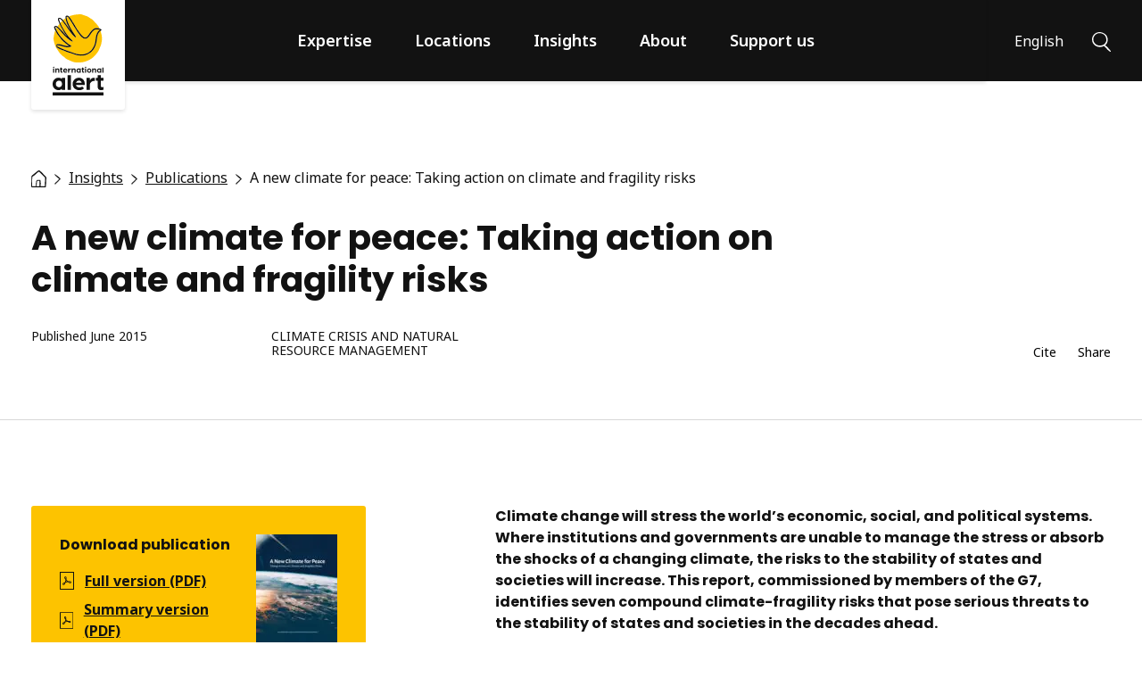

--- FILE ---
content_type: text/html; charset=UTF-8
request_url: https://www.international-alert.org/publications/new-climate-peace/
body_size: 19657
content:
<!DOCTYPE html>
<html lang="en-GB" class="no-js">

<head>
    <meta charset="UTF-8">
    <meta name="viewport" content="width=device-width, initial-scale=1, viewport-fit=cover">
    <link rel="manifest" href="https://www.international-alert.org/app/themes/internationalalert/assets/general/site.webmanifest">
    <meta name="theme-color" content="#FDC300" />
        <script>
    // Include the following lines to define the gtag() function when
    // calling this code prior to your gtag.js or Tag Manager snippet
    window.dataLayer = window.dataLayer || [];
    function gtag(){dataLayer.push(arguments);}

    // Call the default command before gtag.js or Tag Manager runs to
    // adjust how the tags operate when they run. Modify the defaults
    // per your business requirements and prior consent granted/denied, e.g.:
    gtag('consent', 'default', {
        'ad_storage': 'denied',
        'ad_user_data': 'denied',
        'ad_personalization': 'denied',
        'analytics_storage': 'denied',
        'wait_for_update': 500
    });
    </script>
    <script>(function(w,d,s,l,i){w[l]=w[l]||[];w[l].push({'gtm.start':
        new Date().getTime(),event:'gtm.js'});var f=d.getElementsByTagName(s)[0],
    j=d.createElement(s),dl=l!='dataLayer'?'&l='+l:'';j.async=true;j.src=
    'https://www.googletagmanager.com/gtm.js?id='+i+dl;f.parentNode.insertBefore(j,f);
    })(window,document,'script','dataLayer','GTM-WSJNPNT');
    </script>
    <script>(function(html){html.className = html.className.replace(/\bno-js\b/,'js')})(document.documentElement);</script>
<meta name='robots' content='index, follow, max-image-preview:large, max-snippet:-1, max-video-preview:-1' />
	<style>img:is([sizes="auto" i], [sizes^="auto," i]) { contain-intrinsic-size: 3000px 1500px }</style>
	
	<!-- This site is optimized with the Yoast SEO plugin v26.4 - https://yoast.com/wordpress/plugins/seo/ -->
	<title>A new climate for peace: Taking action on climate and fragility risks - International Alert</title>
	<meta name="description" content="Climate change is a threat to global security. This report, commissioned by members of the G7, identifies the compound risks that threaten global stability." />
	<link rel="canonical" href="https://www.international-alert.org/publications/new-climate-peace/" />
	<meta property="og:locale" content="en_GB" />
	<meta property="og:type" content="article" />
	<meta property="og:title" content="A new climate for peace: Taking action on climate and fragility risks - International Alert" />
	<meta property="og:description" content="Climate change is a threat to global security. This report, commissioned by members of the G7, identifies the compound risks that threaten global stability." />
	<meta property="og:url" content="https://www.international-alert.org/publications/new-climate-peace/" />
	<meta property="og:site_name" content="International Alert" />
	<meta property="article:publisher" content="https://www.facebook.com/InternationalAlert" />
	<meta property="article:published_time" content="2015-06-16T14:49:00+00:00" />
	<meta property="article:modified_time" content="2024-04-29T17:26:29+00:00" />
	<meta property="og:image" content="https://www.international-alert.org/app/uploads/2021/08/NewClimateForPeace_FullReport_cover.jpg" />
	<meta property="og:image:width" content="181" />
	<meta property="og:image:height" content="256" />
	<meta property="og:image:type" content="image/jpeg" />
	<meta name="author" content="Simon Hilditch" />
	<meta name="twitter:card" content="summary_large_image" />
	<meta name="twitter:creator" content="@intalert" />
	<meta name="twitter:site" content="@intalert" />
	<meta name="twitter:label1" content="Written by" />
	<meta name="twitter:data1" content="Simon Hilditch" />
	<meta name="twitter:label2" content="Estimated reading time" />
	<meta name="twitter:data2" content="1 minute" />
	<script type="application/ld+json" class="yoast-schema-graph">{"@context":"https://schema.org","@graph":[{"@type":"Article","@id":"https://www.international-alert.org/publications/new-climate-peace/#article","isPartOf":{"@id":"https://www.international-alert.org/publications/new-climate-peace/"},"author":{"name":"Simon Hilditch","@id":"https://www.international-alert.org/#/schema/person/5e1f6d97f31fc969ec19ad09cc9764d5"},"headline":"A new climate for peace: Taking action on climate and fragility risks","datePublished":"2015-06-16T14:49:00+00:00","dateModified":"2024-04-29T17:26:29+00:00","mainEntityOfPage":{"@id":"https://www.international-alert.org/publications/new-climate-peace/"},"wordCount":219,"commentCount":0,"publisher":{"@id":"https://www.international-alert.org/#organization"},"image":{"@id":"https://www.international-alert.org/publications/new-climate-peace/#primaryimage"},"thumbnailUrl":"https://www.international-alert.org/app/uploads/2021/08/NewClimateForPeace_FullReport_cover.jpg","articleSection":["Publications"],"inLanguage":"en-GB","potentialAction":[{"@type":"CommentAction","name":"Comment","target":["https://www.international-alert.org/publications/new-climate-peace/#respond"]}]},{"@type":"WebPage","@id":"https://www.international-alert.org/publications/new-climate-peace/","url":"https://www.international-alert.org/publications/new-climate-peace/","name":"A new climate for peace: Taking action on climate and fragility risks - International Alert","isPartOf":{"@id":"https://www.international-alert.org/#website"},"primaryImageOfPage":{"@id":"https://www.international-alert.org/publications/new-climate-peace/#primaryimage"},"image":{"@id":"https://www.international-alert.org/publications/new-climate-peace/#primaryimage"},"thumbnailUrl":"https://www.international-alert.org/app/uploads/2021/08/NewClimateForPeace_FullReport_cover.jpg","datePublished":"2015-06-16T14:49:00+00:00","dateModified":"2024-04-29T17:26:29+00:00","description":"Climate change is a threat to global security. This report, commissioned by members of the G7, identifies the compound risks that threaten global stability.","breadcrumb":{"@id":"https://www.international-alert.org/publications/new-climate-peace/#breadcrumb"},"inLanguage":"en-GB","potentialAction":[{"@type":"ReadAction","target":["https://www.international-alert.org/publications/new-climate-peace/"]}]},{"@type":"ImageObject","inLanguage":"en-GB","@id":"https://www.international-alert.org/publications/new-climate-peace/#primaryimage","url":"https://www.international-alert.org/app/uploads/2021/08/NewClimateForPeace_FullReport_cover.jpg","contentUrl":"https://www.international-alert.org/app/uploads/2021/08/NewClimateForPeace_FullReport_cover.jpg","width":181,"height":256,"caption":"Front cover with close-up of the earth from space."},{"@type":"BreadcrumbList","@id":"https://www.international-alert.org/publications/new-climate-peace/#breadcrumb","itemListElement":[{"@type":"ListItem","position":1,"name":"Home","item":"https://www.international-alert.org/"},{"@type":"ListItem","position":2,"name":"Publications","item":"https://www.international-alert.org/category/publications/"},{"@type":"ListItem","position":3,"name":"A new climate for peace: Taking action on climate and fragility risks"}]},{"@type":"WebSite","@id":"https://www.international-alert.org/#website","url":"https://www.international-alert.org/","name":"International Alert","description":"Peace is within our power","publisher":{"@id":"https://www.international-alert.org/#organization"},"potentialAction":[{"@type":"SearchAction","target":{"@type":"EntryPoint","urlTemplate":"https://www.international-alert.org/?s={search_term_string}"},"query-input":{"@type":"PropertyValueSpecification","valueRequired":true,"valueName":"search_term_string"}}],"inLanguage":"en-GB"},{"@type":"Organization","@id":"https://www.international-alert.org/#organization","name":"International Alert","url":"https://www.international-alert.org/","logo":{"@type":"ImageObject","inLanguage":"en-GB","@id":"https://www.international-alert.org/#/schema/logo/image/","url":"https://www.international-alert.org/app/uploads/2021/07/Social_fallback_1200.jpg","contentUrl":"https://www.international-alert.org/app/uploads/2021/07/Social_fallback_1200.jpg","width":1200,"height":630,"caption":"International Alert"},"image":{"@id":"https://www.international-alert.org/#/schema/logo/image/"},"sameAs":["https://www.facebook.com/InternationalAlert","https://x.com/intalert","https://www.instagram.com/international_alert/","https://www.linkedin.com/company/international-alert","https://www.youtube.com/InternationalAlert"]},{"@type":"Person","@id":"https://www.international-alert.org/#/schema/person/5e1f6d97f31fc969ec19ad09cc9764d5","name":"Simon Hilditch","image":{"@type":"ImageObject","inLanguage":"en-GB","@id":"https://www.international-alert.org/#/schema/person/image/","url":"https://secure.gravatar.com/avatar/09b5a9e8d77256b962a683799768b6778f54934f3cf2c35c0db875c7489925f3?s=96&d=mm&r=g","contentUrl":"https://secure.gravatar.com/avatar/09b5a9e8d77256b962a683799768b6778f54934f3cf2c35c0db875c7489925f3?s=96&d=mm&r=g","caption":"Simon Hilditch"}}]}</script>
	<!-- / Yoast SEO plugin. -->


<link rel="alternate" type="application/rss+xml" title="International Alert &raquo; A new climate for peace: Taking action on climate and fragility risks Comments Feed" href="https://www.international-alert.org/publications/new-climate-peace/feed/" />
<style id='classic-theme-styles-inline-css'>
/*! This file is auto-generated */
.wp-block-button__link{color:#fff;background-color:#32373c;border-radius:9999px;box-shadow:none;text-decoration:none;padding:calc(.667em + 2px) calc(1.333em + 2px);font-size:1.125em}.wp-block-file__button{background:#32373c;color:#fff;text-decoration:none}
</style>
<style id='global-styles-inline-css'>
:root{--wp--preset--aspect-ratio--square: 1;--wp--preset--aspect-ratio--4-3: 4/3;--wp--preset--aspect-ratio--3-4: 3/4;--wp--preset--aspect-ratio--3-2: 3/2;--wp--preset--aspect-ratio--2-3: 2/3;--wp--preset--aspect-ratio--16-9: 16/9;--wp--preset--aspect-ratio--9-16: 9/16;--wp--preset--color--black: #000000;--wp--preset--color--cyan-bluish-gray: #abb8c3;--wp--preset--color--white: #ffffff;--wp--preset--color--pale-pink: #f78da7;--wp--preset--color--vivid-red: #cf2e2e;--wp--preset--color--luminous-vivid-orange: #ff6900;--wp--preset--color--luminous-vivid-amber: #fcb900;--wp--preset--color--light-green-cyan: #7bdcb5;--wp--preset--color--vivid-green-cyan: #00d084;--wp--preset--color--pale-cyan-blue: #8ed1fc;--wp--preset--color--vivid-cyan-blue: #0693e3;--wp--preset--color--vivid-purple: #9b51e0;--wp--preset--gradient--vivid-cyan-blue-to-vivid-purple: linear-gradient(135deg,rgba(6,147,227,1) 0%,rgb(155,81,224) 100%);--wp--preset--gradient--light-green-cyan-to-vivid-green-cyan: linear-gradient(135deg,rgb(122,220,180) 0%,rgb(0,208,130) 100%);--wp--preset--gradient--luminous-vivid-amber-to-luminous-vivid-orange: linear-gradient(135deg,rgba(252,185,0,1) 0%,rgba(255,105,0,1) 100%);--wp--preset--gradient--luminous-vivid-orange-to-vivid-red: linear-gradient(135deg,rgba(255,105,0,1) 0%,rgb(207,46,46) 100%);--wp--preset--gradient--very-light-gray-to-cyan-bluish-gray: linear-gradient(135deg,rgb(238,238,238) 0%,rgb(169,184,195) 100%);--wp--preset--gradient--cool-to-warm-spectrum: linear-gradient(135deg,rgb(74,234,220) 0%,rgb(151,120,209) 20%,rgb(207,42,186) 40%,rgb(238,44,130) 60%,rgb(251,105,98) 80%,rgb(254,248,76) 100%);--wp--preset--gradient--blush-light-purple: linear-gradient(135deg,rgb(255,206,236) 0%,rgb(152,150,240) 100%);--wp--preset--gradient--blush-bordeaux: linear-gradient(135deg,rgb(254,205,165) 0%,rgb(254,45,45) 50%,rgb(107,0,62) 100%);--wp--preset--gradient--luminous-dusk: linear-gradient(135deg,rgb(255,203,112) 0%,rgb(199,81,192) 50%,rgb(65,88,208) 100%);--wp--preset--gradient--pale-ocean: linear-gradient(135deg,rgb(255,245,203) 0%,rgb(182,227,212) 50%,rgb(51,167,181) 100%);--wp--preset--gradient--electric-grass: linear-gradient(135deg,rgb(202,248,128) 0%,rgb(113,206,126) 100%);--wp--preset--gradient--midnight: linear-gradient(135deg,rgb(2,3,129) 0%,rgb(40,116,252) 100%);--wp--preset--font-size--small: 13px;--wp--preset--font-size--medium: 20px;--wp--preset--font-size--large: 36px;--wp--preset--font-size--x-large: 42px;--wp--preset--spacing--20: 0.44rem;--wp--preset--spacing--30: 0.67rem;--wp--preset--spacing--40: 1rem;--wp--preset--spacing--50: 1.5rem;--wp--preset--spacing--60: 2.25rem;--wp--preset--spacing--70: 3.38rem;--wp--preset--spacing--80: 5.06rem;--wp--preset--shadow--natural: 6px 6px 9px rgba(0, 0, 0, 0.2);--wp--preset--shadow--deep: 12px 12px 50px rgba(0, 0, 0, 0.4);--wp--preset--shadow--sharp: 6px 6px 0px rgba(0, 0, 0, 0.2);--wp--preset--shadow--outlined: 6px 6px 0px -3px rgba(255, 255, 255, 1), 6px 6px rgba(0, 0, 0, 1);--wp--preset--shadow--crisp: 6px 6px 0px rgba(0, 0, 0, 1);}:where(.is-layout-flex){gap: 0.5em;}:where(.is-layout-grid){gap: 0.5em;}body .is-layout-flex{display: flex;}.is-layout-flex{flex-wrap: wrap;align-items: center;}.is-layout-flex > :is(*, div){margin: 0;}body .is-layout-grid{display: grid;}.is-layout-grid > :is(*, div){margin: 0;}:where(.wp-block-columns.is-layout-flex){gap: 2em;}:where(.wp-block-columns.is-layout-grid){gap: 2em;}:where(.wp-block-post-template.is-layout-flex){gap: 1.25em;}:where(.wp-block-post-template.is-layout-grid){gap: 1.25em;}.has-black-color{color: var(--wp--preset--color--black) !important;}.has-cyan-bluish-gray-color{color: var(--wp--preset--color--cyan-bluish-gray) !important;}.has-white-color{color: var(--wp--preset--color--white) !important;}.has-pale-pink-color{color: var(--wp--preset--color--pale-pink) !important;}.has-vivid-red-color{color: var(--wp--preset--color--vivid-red) !important;}.has-luminous-vivid-orange-color{color: var(--wp--preset--color--luminous-vivid-orange) !important;}.has-luminous-vivid-amber-color{color: var(--wp--preset--color--luminous-vivid-amber) !important;}.has-light-green-cyan-color{color: var(--wp--preset--color--light-green-cyan) !important;}.has-vivid-green-cyan-color{color: var(--wp--preset--color--vivid-green-cyan) !important;}.has-pale-cyan-blue-color{color: var(--wp--preset--color--pale-cyan-blue) !important;}.has-vivid-cyan-blue-color{color: var(--wp--preset--color--vivid-cyan-blue) !important;}.has-vivid-purple-color{color: var(--wp--preset--color--vivid-purple) !important;}.has-black-background-color{background-color: var(--wp--preset--color--black) !important;}.has-cyan-bluish-gray-background-color{background-color: var(--wp--preset--color--cyan-bluish-gray) !important;}.has-white-background-color{background-color: var(--wp--preset--color--white) !important;}.has-pale-pink-background-color{background-color: var(--wp--preset--color--pale-pink) !important;}.has-vivid-red-background-color{background-color: var(--wp--preset--color--vivid-red) !important;}.has-luminous-vivid-orange-background-color{background-color: var(--wp--preset--color--luminous-vivid-orange) !important;}.has-luminous-vivid-amber-background-color{background-color: var(--wp--preset--color--luminous-vivid-amber) !important;}.has-light-green-cyan-background-color{background-color: var(--wp--preset--color--light-green-cyan) !important;}.has-vivid-green-cyan-background-color{background-color: var(--wp--preset--color--vivid-green-cyan) !important;}.has-pale-cyan-blue-background-color{background-color: var(--wp--preset--color--pale-cyan-blue) !important;}.has-vivid-cyan-blue-background-color{background-color: var(--wp--preset--color--vivid-cyan-blue) !important;}.has-vivid-purple-background-color{background-color: var(--wp--preset--color--vivid-purple) !important;}.has-black-border-color{border-color: var(--wp--preset--color--black) !important;}.has-cyan-bluish-gray-border-color{border-color: var(--wp--preset--color--cyan-bluish-gray) !important;}.has-white-border-color{border-color: var(--wp--preset--color--white) !important;}.has-pale-pink-border-color{border-color: var(--wp--preset--color--pale-pink) !important;}.has-vivid-red-border-color{border-color: var(--wp--preset--color--vivid-red) !important;}.has-luminous-vivid-orange-border-color{border-color: var(--wp--preset--color--luminous-vivid-orange) !important;}.has-luminous-vivid-amber-border-color{border-color: var(--wp--preset--color--luminous-vivid-amber) !important;}.has-light-green-cyan-border-color{border-color: var(--wp--preset--color--light-green-cyan) !important;}.has-vivid-green-cyan-border-color{border-color: var(--wp--preset--color--vivid-green-cyan) !important;}.has-pale-cyan-blue-border-color{border-color: var(--wp--preset--color--pale-cyan-blue) !important;}.has-vivid-cyan-blue-border-color{border-color: var(--wp--preset--color--vivid-cyan-blue) !important;}.has-vivid-purple-border-color{border-color: var(--wp--preset--color--vivid-purple) !important;}.has-vivid-cyan-blue-to-vivid-purple-gradient-background{background: var(--wp--preset--gradient--vivid-cyan-blue-to-vivid-purple) !important;}.has-light-green-cyan-to-vivid-green-cyan-gradient-background{background: var(--wp--preset--gradient--light-green-cyan-to-vivid-green-cyan) !important;}.has-luminous-vivid-amber-to-luminous-vivid-orange-gradient-background{background: var(--wp--preset--gradient--luminous-vivid-amber-to-luminous-vivid-orange) !important;}.has-luminous-vivid-orange-to-vivid-red-gradient-background{background: var(--wp--preset--gradient--luminous-vivid-orange-to-vivid-red) !important;}.has-very-light-gray-to-cyan-bluish-gray-gradient-background{background: var(--wp--preset--gradient--very-light-gray-to-cyan-bluish-gray) !important;}.has-cool-to-warm-spectrum-gradient-background{background: var(--wp--preset--gradient--cool-to-warm-spectrum) !important;}.has-blush-light-purple-gradient-background{background: var(--wp--preset--gradient--blush-light-purple) !important;}.has-blush-bordeaux-gradient-background{background: var(--wp--preset--gradient--blush-bordeaux) !important;}.has-luminous-dusk-gradient-background{background: var(--wp--preset--gradient--luminous-dusk) !important;}.has-pale-ocean-gradient-background{background: var(--wp--preset--gradient--pale-ocean) !important;}.has-electric-grass-gradient-background{background: var(--wp--preset--gradient--electric-grass) !important;}.has-midnight-gradient-background{background: var(--wp--preset--gradient--midnight) !important;}.has-small-font-size{font-size: var(--wp--preset--font-size--small) !important;}.has-medium-font-size{font-size: var(--wp--preset--font-size--medium) !important;}.has-large-font-size{font-size: var(--wp--preset--font-size--large) !important;}.has-x-large-font-size{font-size: var(--wp--preset--font-size--x-large) !important;}
:where(.wp-block-post-template.is-layout-flex){gap: 1.25em;}:where(.wp-block-post-template.is-layout-grid){gap: 1.25em;}
:where(.wp-block-columns.is-layout-flex){gap: 2em;}:where(.wp-block-columns.is-layout-grid){gap: 2em;}
:root :where(.wp-block-pullquote){font-size: 1.5em;line-height: 1.6;}
</style>
<link rel='stylesheet' id='granola-styles-css' href='https://www.international-alert.org/app/themes/internationalalert/assets/styles/main.1737995819.css' media='screen' />
<link rel='stylesheet' id='granola-print-css' href='https://www.international-alert.org/app/themes/internationalalert/assets/styles/print.1737995819.css' media='print' />
<link rel="alternate" title="oEmbed (JSON)" type="application/json+oembed" href="https://www.international-alert.org/wp-json/oembed/1.0/embed?url=https%3A%2F%2Fwww.international-alert.org%2Fpublications%2Fnew-climate-peace%2F" />
<link rel="alternate" title="oEmbed (XML)" type="text/xml+oembed" href="https://www.international-alert.org/wp-json/oembed/1.0/embed?url=https%3A%2F%2Fwww.international-alert.org%2Fpublications%2Fnew-climate-peace%2F&#038;format=xml" />
<link rel="preload" href="https://www.international-alert.org/app/themes/internationalalert/assets/fonts/poppins/subset-Poppins-Bold.woff2" importance="low" type="font/woff2" as="font" crossorigin="anonymous">
<link rel="icon" href="https://www.international-alert.org/app/uploads/2021/08/cropped-preview-lightbox-fav-256-32x32.png" sizes="32x32" />
<link rel="icon" href="https://www.international-alert.org/app/uploads/2021/08/cropped-preview-lightbox-fav-256-192x192.png" sizes="192x192" />
<link rel="apple-touch-icon" href="https://www.international-alert.org/app/uploads/2021/08/cropped-preview-lightbox-fav-256-180x180.png" />
<meta name="msapplication-TileImage" content="https://www.international-alert.org/app/uploads/2021/08/cropped-preview-lightbox-fav-256-270x270.png" />
		<style id="wp-custom-css">
			.cc_btn {
    color: #111125 !important;
    background-color: #fdc200 !important;
}

/* :lang(ru) .sub-menu__inner .menu-item a {
word-wrap: break-word;
} */
@media only screen and (max-width: 767px) {
    .home .attachment-super.size-super {
        width: 100% !important;
        height: 300px !important;
        object-fit: cover !important;
        object-position: 50% 75% !important;
    }
}		</style>
		    
            <script defer data-domain="international-alert.org" src=https://plausible.io/js/script.tagged-events.file-downloads.js></script>
    </head>

<body class="wp-singular post-template-default single single-post postid-3537 single-format-standard wp-embed-responsive wp-theme-internationalalert">
        <!-- Google Tag Manager (noscript) -->
    <noscript><iframe src="https://www.googletagmanager.com/ns.html?id=GTM-WSJNPNT"
    height="0" width="0" style="display:none;visibility:hidden"></iframe></noscript>
    <!-- End Google Tag Manager (noscript) -->
    
        <a href="#main" class="button button--secondary skip-link screen-reader-text">Skip to content</a>
    <header class="header headroom headroom--top">
    <div class="header__inner">
        <div class="header__logo">
            <a href="https://www.international-alert.org/">
                <img src="https://www.international-alert.org/app/themes/internationalalert/assets/images/logo.svg" alt="International Alert" loading="lazy" width="59" height="94">            </a>
        </div>

                    <div class="header__navigation" id="main-menu">
                <div class="header-menu-title">
    <button class="header-menu-title__button" aria-label="Back"><svg xmlns="http://www.w3.org/2000/svg" viewBox="0 0 6 9" role="img" aria-hidden="true" width="6" height="9"><path d="M2.32 2.367c-.397-.373-.801-.738-1.197-1.11-.06-.056-.18-.118-.091-.215.088-.098.175 0 .243.05.853.601 1.706 1.205 2.559 1.81.426.303.77.678 1.109 1.06a.188.188 0 01.006.263c-.073.096-.155.187-.229.283-.167.221-.334.444-.501.668-.666.893-2.08 1.787-2.74 2.68a.44.44 0 01-.094.1.216.216 0 01-.263 0 .177.177 0 01-.076-.216.521.521 0 01.09-.156c.6-.786 1.952-1.574 2.554-2.362.042-.054.087-.106.137-.155.273-.277.504-.588.686-.924-.862-.468-1.515-1.136-2.194-1.776z" fill="#121212" stroke="#121212" stroke-width=".5"/></svg></button>
    <span class="header-menu-title__label">Menu</span>
</div>
<ul id="header-menu" class="header-menu"><li id="menu-item-1444" class="xlarge-only menu-item menu-item-type-post_type menu-item-object-page menu-item-home menu-item-1444"><a href="https://www.international-alert.org/">Home</a></li>
<li id="menu-item-809" class="menu-item menu-item-type-post_type_archive menu-item-object-expertise menu-item-has-children menu-item-809"><a href="https://www.international-alert.org/expertise/">Expertise</a><button class="header-menu__sub-menu-toggle" aria-label="Show Expertise menu"><svg xmlns="http://www.w3.org/2000/svg" viewBox="0 0 6 9" role="img" aria-hidden="true" width="6" height="9"><path d="M2.32 2.367c-.397-.373-.801-.738-1.197-1.11-.06-.056-.18-.118-.091-.215.088-.098.175 0 .243.05.853.601 1.706 1.205 2.559 1.81.426.303.77.678 1.109 1.06a.188.188 0 01.006.263c-.073.096-.155.187-.229.283-.167.221-.334.444-.501.668-.666.893-2.08 1.787-2.74 2.68a.44.44 0 01-.094.1.216.216 0 01-.263 0 .177.177 0 01-.076-.216.521.521 0 01.09-.156c.6-.786 1.952-1.574 2.554-2.362.042-.054.087-.106.137-.155.273-.277.504-.588.686-.924-.862-.468-1.515-1.136-2.194-1.776z" fill="#121212" stroke="#121212" stroke-width=".5"/></svg></button>
<div class='sub-menu sub-menu--depth-0'>
    <ul class='sub-menu__inner'>
	<li id="menu-item-1309" class="menu-item menu-item-type-post_type_archive menu-item-object-expertise menu-item-1309"><div class="header-menu-card">
            <p class="header-menu-card__content">Our peacebuilding work is built on research and conflict analysis that enables us to understand the root causes of violence and long-term solutions to conflict, and to work with our partners to support peaceful change.</p>
    
                <a href="https://www.international-alert.org/expertise/" class="button button--arrow">View all topics</a>
    </div>
</li>
	<li id="menu-item-1310" class="menu-item menu-item-type-custom menu-item-object-custom menu-item-has-children menu-item-1310"><div class="menu-item--title-wrapper">Our approach</div>
	<div class='sub-menu sub-menu--depth-1'>
    <ul class='sub-menu__inner'>
		<li id="menu-item-1317" class="menu-item menu-item-type-post_type menu-item-object-expertise menu-item-1317"><a href="https://www.international-alert.org/expertise/conflict-and-gender-sensitivity/">Conflict and gender sensitivity</a></li>
		<li id="menu-item-10486" class="menu-item menu-item-type-post_type menu-item-object-expertise menu-item-10486"><a href="https://www.international-alert.org/expertise/conflict-hub/">Conflict Hub</a></li>
		<li id="menu-item-10488" class="menu-item menu-item-type-post_type menu-item-object-expertise menu-item-10488"><a href="https://www.international-alert.org/expertise/dialogue/">Dialogue</a></li>
		<li id="menu-item-10491" class="menu-item menu-item-type-post_type menu-item-object-expertise menu-item-10491"><a href="https://www.international-alert.org/expertise/influencing/">Influencing</a></li>
		<li id="menu-item-10492" class="menu-item menu-item-type-post_type menu-item-object-expertise menu-item-10492"><a href="https://www.international-alert.org/expertise/partnerships/">Partnerships</a></li>
		<li id="menu-item-10496" class="menu-item menu-item-type-post_type menu-item-object-expertise menu-item-10496"><a href="https://www.international-alert.org/expertise/research/">Research</a></li>
	</ul>
</div>
</li>
	<li id="menu-item-1311" class="menu-item menu-item-type-custom menu-item-object-custom menu-item-has-children menu-item-1311"><div class="menu-item--title-wrapper">Themes</div>
	<div class='sub-menu sub-menu--depth-1'>
    <ul class='sub-menu__inner'>
		<li id="menu-item-1312" class="menu-item menu-item-type-post_type menu-item-object-expertise menu-item-1312"><a href="https://www.international-alert.org/expertise/climate-crisis-and-natural-resource-management/">Climate crisis and natural resource management</a></li>
		<li id="menu-item-10487" class="menu-item menu-item-type-post_type menu-item-object-expertise menu-item-10487"><a href="https://www.international-alert.org/expertise/conflict-sensitive-media/">Conflict-sensitive media</a></li>
		<li id="menu-item-10489" class="menu-item menu-item-type-post_type menu-item-object-expertise menu-item-10489"><a href="https://www.international-alert.org/expertise/early-warning-of-violence/">Early warning of violence</a></li>
		<li id="menu-item-10490" class="menu-item menu-item-type-post_type menu-item-object-expertise menu-item-10490"><a href="https://www.international-alert.org/expertise/gender-and-peacebuilding/">Gender and peacebuilding</a></li>
		<li id="menu-item-1314" class="menu-item menu-item-type-post_type menu-item-object-expertise menu-item-1314"><a href="https://www.international-alert.org/expertise/peace-economies/">Peace economies</a></li>
		<li id="menu-item-10493" class="menu-item menu-item-type-post_type menu-item-object-expertise menu-item-10493"><a href="https://www.international-alert.org/expertise/preventing-gender-based-violence/">Preventing gender-based violence</a></li>
		<li id="menu-item-10494" class="menu-item menu-item-type-post_type menu-item-object-expertise menu-item-10494"><a href="https://www.international-alert.org/expertise/preventing-violent-extremism/">Preventing violent extremism</a></li>
		<li id="menu-item-10495" class="menu-item menu-item-type-post_type menu-item-object-expertise menu-item-10495"><a href="https://www.international-alert.org/expertise/reconciliation-and-transitional-justice/">Reconciliation and transitional justice</a></li>
		<li id="menu-item-10497" class="menu-item menu-item-type-post_type menu-item-object-expertise menu-item-10497"><a href="https://www.international-alert.org/expertise/security-and-governance/">Security and governance</a></li>
	</ul>
</div>
</li>
</ul>
</div>
</li>
<li id="menu-item-834" class="menu-item menu-item-type-post_type_archive menu-item-object-location menu-item-has-children menu-item-834"><a href="https://www.international-alert.org/locations/">Locations</a><button class="header-menu__sub-menu-toggle" aria-label="Show Locations menu"><svg xmlns="http://www.w3.org/2000/svg" viewBox="0 0 6 9" role="img" aria-hidden="true" width="6" height="9"><path d="M2.32 2.367c-.397-.373-.801-.738-1.197-1.11-.06-.056-.18-.118-.091-.215.088-.098.175 0 .243.05.853.601 1.706 1.205 2.559 1.81.426.303.77.678 1.109 1.06a.188.188 0 01.006.263c-.073.096-.155.187-.229.283-.167.221-.334.444-.501.668-.666.893-2.08 1.787-2.74 2.68a.44.44 0 01-.094.1.216.216 0 01-.263 0 .177.177 0 01-.076-.216.521.521 0 01.09-.156c.6-.786 1.952-1.574 2.554-2.362.042-.054.087-.106.137-.155.273-.277.504-.588.686-.924-.862-.468-1.515-1.136-2.194-1.776z" fill="#121212" stroke="#121212" stroke-width=".5"/></svg></button>
<div class='sub-menu sub-menu--depth-0'>
    <ul class='sub-menu__inner'>
	<li id="menu-item-1318" class="menu-item menu-item-type-post_type_archive menu-item-object-location menu-item-1318"><div class="header-menu-card">
            <p class="header-menu-card__content">We help people to find peaceful solutions to conflict in over 20 countries around the world.</p>
    
                <a href="https://www.international-alert.org/locations/" class="button button--arrow">Explore world map</a>
    </div>
</li>
	<li id="menu-item-1319" class="menu-item menu-item-type-custom menu-item-object-custom menu-item-has-children menu-item-1319"><div class="menu-item--title-wrapper">Africa</div>
	<div class='sub-menu sub-menu--depth-1'>
    <ul class='sub-menu__inner'>
		<li id="menu-item-25876" class="menu-item menu-item-type-post_type menu-item-object-location menu-item-25876"><a href="https://www.international-alert.org/locations/burundi/">Burundi</a></li>
		<li id="menu-item-1324" class="menu-item menu-item-type-post_type menu-item-object-location menu-item-1324"><a href="https://www.international-alert.org/locations/drc/">DRC</a></li>
		<li id="menu-item-25878" class="menu-item menu-item-type-post_type menu-item-object-location menu-item-25878"><a href="https://www.international-alert.org/locations/ethiopia/">Ethiopia</a></li>
		<li id="menu-item-8772" class="menu-item menu-item-type-post_type menu-item-object-location menu-item-8772"><a href="https://www.international-alert.org/locations/kenya/">Kenya</a></li>
		<li id="menu-item-8773" class="menu-item menu-item-type-post_type menu-item-object-location menu-item-8773"><a href="https://www.international-alert.org/locations/mali/">Mali</a></li>
		<li id="menu-item-26525" class="menu-item menu-item-type-post_type menu-item-object-location menu-item-26525"><a href="https://www.international-alert.org/locations/niger/">Niger</a></li>
		<li id="menu-item-8774" class="menu-item menu-item-type-post_type menu-item-object-location menu-item-8774"><a href="https://www.international-alert.org/locations/nigeria/">Nigeria</a></li>
		<li id="menu-item-8775" class="menu-item menu-item-type-post_type menu-item-object-location menu-item-8775"><a href="https://www.international-alert.org/locations/rwanda/">Rwanda</a></li>
		<li id="menu-item-25877" class="menu-item menu-item-type-post_type menu-item-object-location menu-item-25877"><a href="https://www.international-alert.org/locations/uganda/">Uganda</a></li>
	</ul>
</div>
</li>
	<li id="menu-item-1320" class="menu-item menu-item-type-custom menu-item-object-custom menu-item-has-children menu-item-1320"><div class="menu-item--title-wrapper">Asia</div>
	<div class='sub-menu sub-menu--depth-1'>
    <ul class='sub-menu__inner'>
		<li id="menu-item-10506" class="menu-item menu-item-type-post_type menu-item-object-location menu-item-10506"><a href="https://www.international-alert.org/locations/nepal/">Nepal</a></li>
	</ul>
</div>
</li>
	<li id="menu-item-1321" class="menu-item menu-item-type-custom menu-item-object-custom menu-item-has-children menu-item-1321"><div class="menu-item--title-wrapper">Europe and Central Asia</div>
	<div class='sub-menu sub-menu--depth-1'>
    <ul class='sub-menu__inner'>
		<li id="menu-item-10508" class="menu-item menu-item-type-post_type menu-item-object-location menu-item-10508"><a href="https://www.international-alert.org/locations/alert-europe/">Alert Europe</a></li>
		<li id="menu-item-1325" class="menu-item menu-item-type-post_type menu-item-object-location menu-item-1325"><a href="https://www.international-alert.org/locations/kyrgyzstan/">Kyrgyzstan</a></li>
		<li id="menu-item-7392" class="menu-item menu-item-type-post_type menu-item-object-location menu-item-7392"><a href="https://www.international-alert.org/?post_type=location&#038;p=1722">South Caucasus</a></li>
		<li id="menu-item-10509" class="menu-item menu-item-type-post_type menu-item-object-location menu-item-10509"><a href="https://www.international-alert.org/locations/tajikistan/">Tajikistan</a></li>
		<li id="menu-item-1447" class="menu-item menu-item-type-post_type menu-item-object-location menu-item-1447"><a href="https://www.international-alert.org/locations/uk/">UK</a></li>
		<li id="menu-item-10510" class="menu-item menu-item-type-post_type menu-item-object-location menu-item-10510"><a href="https://www.international-alert.org/locations/ukraine/">Ukraine</a></li>
	</ul>
</div>
</li>
	<li id="menu-item-1322" class="menu-item menu-item-type-custom menu-item-object-custom menu-item-has-children menu-item-1322"><div class="menu-item--title-wrapper">Middle East and North Africa</div>
	<div class='sub-menu sub-menu--depth-1'>
    <ul class='sub-menu__inner'>
		<li id="menu-item-1326" class="menu-item menu-item-type-post_type menu-item-object-location menu-item-1326"><a href="https://www.international-alert.org/locations/lebanon/">Lebanon</a></li>
		<li id="menu-item-10511" class="menu-item menu-item-type-post_type menu-item-object-location menu-item-10511"><a href="https://www.international-alert.org/locations/syria/">Syria</a></li>
		<li id="menu-item-10512" class="menu-item menu-item-type-post_type menu-item-object-location menu-item-10512"><a href="https://www.international-alert.org/locations/tunisia/">Tunisia</a></li>
	</ul>
</div>
</li>
</ul>
</div>
</li>
<li id="menu-item-384" class="no-columns menu-item menu-item-type-post_type menu-item-object-page current_page_parent menu-item-has-children menu-item-384"><a href="https://www.international-alert.org/insights/">Insights</a><button class="header-menu__sub-menu-toggle" aria-label="Show Insights menu"><svg xmlns="http://www.w3.org/2000/svg" viewBox="0 0 6 9" role="img" aria-hidden="true" width="6" height="9"><path d="M2.32 2.367c-.397-.373-.801-.738-1.197-1.11-.06-.056-.18-.118-.091-.215.088-.098.175 0 .243.05.853.601 1.706 1.205 2.559 1.81.426.303.77.678 1.109 1.06a.188.188 0 01.006.263c-.073.096-.155.187-.229.283-.167.221-.334.444-.501.668-.666.893-2.08 1.787-2.74 2.68a.44.44 0 01-.094.1.216.216 0 01-.263 0 .177.177 0 01-.076-.216.521.521 0 01.09-.156c.6-.786 1.952-1.574 2.554-2.362.042-.054.087-.106.137-.155.273-.277.504-.588.686-.924-.862-.468-1.515-1.136-2.194-1.776z" fill="#121212" stroke="#121212" stroke-width=".5"/></svg></button>
<div class='sub-menu sub-menu--depth-0'>
    <ul class='sub-menu__inner'>
	<li id="menu-item-1336" class="menu-item menu-item-type-post_type menu-item-object-page current_page_parent menu-item-1336"><div class="header-menu-card">
            <p class="header-menu-card__content">Find articles, stories, research and publications on peacebuilding around the world to understand the drivers of conflict and build sustainable peace.</p>
    
                <a href="https://www.international-alert.org/insights/" class="button button--arrow">View all insights</a>
    </div>
</li>
	<li id="menu-item-1338" class="menu-item menu-item-type-custom menu-item-object-custom menu-item-has-children menu-item-1338"><div class="menu-item--title-wrapper">Insights</div>
	<div class='sub-menu sub-menu--depth-1'>
    <ul class='sub-menu__inner'>
		<li id="menu-item-24635" class="menu-item menu-item-type-custom menu-item-object-custom menu-item-24635"><a href="/insights/?_type=blogs%2Cop-eds">Blogs &#038; op-eds</a></li>
		<li id="menu-item-8427" class="menu-item menu-item-type-taxonomy menu-item-object-category menu-item-8427"><a href="https://www.international-alert.org/category/events/">Events</a></li>
		<li id="menu-item-8424" class="menu-item menu-item-type-taxonomy menu-item-object-category menu-item-8424"><a href="https://www.international-alert.org/category/publications/guides-toolkits/">Guides &amp; toolkits</a></li>
		<li id="menu-item-1337" class="menu-item menu-item-type-taxonomy menu-item-object-category current-post-ancestor current-menu-parent current-custom-parent menu-item-1337"><a href="https://www.international-alert.org/category/publications/">Publications</a></li>
		<li id="menu-item-8428" class="menu-item menu-item-type-taxonomy menu-item-object-category menu-item-8428"><a href="https://www.international-alert.org/category/statements/">Statements</a></li>
		<li id="menu-item-8426" class="menu-item menu-item-type-taxonomy menu-item-object-category menu-item-8426"><a href="https://www.international-alert.org/category/stories/">Stories</a></li>
	</ul>
</div>
</li>
</ul>
</div>
</li>
<li id="menu-item-906" class="no-columns menu-item menu-item-type-post_type menu-item-object-page menu-item-has-children menu-item-906"><a href="https://www.international-alert.org/about/">About</a><button class="header-menu__sub-menu-toggle" aria-label="Show About menu"><svg xmlns="http://www.w3.org/2000/svg" viewBox="0 0 6 9" role="img" aria-hidden="true" width="6" height="9"><path d="M2.32 2.367c-.397-.373-.801-.738-1.197-1.11-.06-.056-.18-.118-.091-.215.088-.098.175 0 .243.05.853.601 1.706 1.205 2.559 1.81.426.303.77.678 1.109 1.06a.188.188 0 01.006.263c-.073.096-.155.187-.229.283-.167.221-.334.444-.501.668-.666.893-2.08 1.787-2.74 2.68a.44.44 0 01-.094.1.216.216 0 01-.263 0 .177.177 0 01-.076-.216.521.521 0 01.09-.156c.6-.786 1.952-1.574 2.554-2.362.042-.054.087-.106.137-.155.273-.277.504-.588.686-.924-.862-.468-1.515-1.136-2.194-1.776z" fill="#121212" stroke="#121212" stroke-width=".5"/></svg></button>
<div class='sub-menu sub-menu--depth-0'>
    <ul class='sub-menu__inner'>
	<li id="menu-item-1331" class="menu-item menu-item-type-post_type menu-item-object-page menu-item-1331"><div class="header-menu-card">
            <p class="header-menu-card__content">Find out about International Alert, our people and networks, our governance and what we do.</p>
    
                <a href="https://www.international-alert.org/about/" class="button button--arrow">Find out more</a>
    </div>
</li>
	<li id="menu-item-1335" class="menu-item menu-item-type-custom menu-item-object-custom menu-item-has-children menu-item-1335"><div class="menu-item--title-wrapper">About</div>
	<div class='sub-menu sub-menu--depth-1'>
    <ul class='sub-menu__inner'>
		<li id="menu-item-14738" class="menu-item menu-item-type-post_type menu-item-object-page menu-item-14738"><a href="https://www.international-alert.org/about/our-mission-strategy-and-history/">Our mission, strategy and history</a></li>
		<li id="menu-item-1332" class="menu-item menu-item-type-post_type menu-item-object-page menu-item-1332"><a href="https://www.international-alert.org/about/funding/">Funding</a></li>
		<li id="menu-item-10687" class="menu-item menu-item-type-post_type menu-item-object-page menu-item-10687"><a href="https://www.international-alert.org/about/governance/">Governance</a></li>
		<li id="menu-item-10688" class="menu-item menu-item-type-post_type menu-item-object-page menu-item-10688"><a href="https://www.international-alert.org/about/impact/">Impact</a></li>
		<li id="menu-item-2670" class="menu-item menu-item-type-post_type menu-item-object-page menu-item-2670"><a href="https://www.international-alert.org/about/hr-officer-international-alert/">Jobs</a></li>
		<li id="menu-item-1333" class="menu-item menu-item-type-post_type menu-item-object-page menu-item-1333"><a href="https://www.international-alert.org/about/staff/">Staff</a></li>
		<li id="menu-item-1334" class="menu-item menu-item-type-post_type menu-item-object-page menu-item-1334"><a href="https://www.international-alert.org/about/what-is-peacebuilding/">What is peacebuilding?</a></li>
	</ul>
</div>
</li>
</ul>
</div>
</li>
<li id="menu-item-911" class="menu-item menu-item-type-post_type menu-item-object-page menu-item-911"><a href="https://www.international-alert.org/support-us/">Support us</a></li>
<li id="menu-item-1445" class="xlarge-only menu-item menu-item-type-custom menu-item-object-custom menu-item-has-children menu-item-1445"><a href="#">Languages</a><button class="header-menu__sub-menu-toggle" aria-label="Show Languages menu"><svg xmlns="http://www.w3.org/2000/svg" viewBox="0 0 6 9" role="img" aria-hidden="true" width="6" height="9"><path d="M2.32 2.367c-.397-.373-.801-.738-1.197-1.11-.06-.056-.18-.118-.091-.215.088-.098.175 0 .243.05.853.601 1.706 1.205 2.559 1.81.426.303.77.678 1.109 1.06a.188.188 0 01.006.263c-.073.096-.155.187-.229.283-.167.221-.334.444-.501.668-.666.893-2.08 1.787-2.74 2.68a.44.44 0 01-.094.1.216.216 0 01-.263 0 .177.177 0 01-.076-.216.521.521 0 01.09-.156c.6-.786 1.952-1.574 2.554-2.362.042-.054.087-.106.137-.155.273-.277.504-.588.686-.924-.862-.468-1.515-1.136-2.194-1.776z" fill="#121212" stroke="#121212" stroke-width=".5"/></svg></button>
<div class='sub-menu sub-menu--depth-0'>
    <ul class='sub-menu__inner'>
	<li id="menu-item-1446-fr" class="lang-item lang-item-2 lang-item-fr no-translation lang-item-first menu-item menu-item-type-custom menu-item-object-custom menu-item-1446-fr"><a href="https://www.international-alert.org/fr/" hreflang="fr-FR" lang="fr-FR">Français</a></li>
	<li id="menu-item-1446-ru" class="lang-item lang-item-5 lang-item-ru no-translation menu-item menu-item-type-custom menu-item-object-custom menu-item-1446-ru"><a href="https://www.international-alert.org/ru/" hreflang="ru-RU" lang="ru-RU">Русский</a></li>
	<li id="menu-item-1446-ar" class="lang-item lang-item-9 lang-item-ar no-translation menu-item menu-item-type-custom menu-item-object-custom menu-item-1446-ar"><a href="https://www.international-alert.org/ar/" hreflang="ar" lang="ar">العربية</a></li>
	<li id="menu-item-1446-en" class="lang-item lang-item-13 lang-item-en current-lang menu-item menu-item-type-custom menu-item-object-custom menu-item-1446-en"><a href="https://www.international-alert.org/publications/new-climate-peace/" hreflang="en-GB" lang="en-GB">English</a></li>
</ul>
</div>
</li>
</ul>                    <div class="social-icons">
        <ul class="social-icons__icons">
                            <li class="social-icons__icon social-icons__icon--twitter">
                    <a target="_blank" rel="noopener noreferrer" href="https://twitter.com/intalert">
                                                    <span class="screen-reader-text">
                                twitter                            </span>
                                                <svg xmlns="http://www.w3.org/2000/svg" viewBox="0 0 14 15" fill="none" style="margin-top:2px" role="img" aria-hidden="true" width="14" height="15"><path d="M7.142 5.502L11.609 0H10.55L6.671 4.777 3.573 0H0l4.685 7.224L0 12.994h1.059l4.096-5.045 3.272 5.044H12L7.141 5.502zm-1.45 1.785l-.475-.719L1.44.844h1.626l3.048 4.62.475.719 3.962 6.004H8.925l-3.233-4.9z" fill="#fff"/></svg>                    </a>
                </li>
                            <li class="social-icons__icon social-icons__icon--youtube">
                    <a target="_blank" rel="noopener noreferrer" href="https://www.youtube.com/InternationalAlert">
                                                    <span class="screen-reader-text">
                                youtube                            </span>
                                                <svg xmlns="http://www.w3.org/2000/svg" viewBox="0 0 17 20" role="img" aria-hidden="true" width="17" height="20"><path d="M9.3 8.233c1.86.003 3.724.029 5.568.234.89.098 1.63.76 1.838 1.658.296 1.279.294 2.675.294 3.991 0 1.317-.002 2.712-.298 3.991a2.142 2.142 0 01-1.837 1.659C12.757 20 10.624 20 8.5 20h-.797c-1.86-.003-3.724-.03-5.569-.234a2.142 2.142 0 01-1.837-1.659C0 16.828 0 15.433 0 14.117v-.442c.004-1.184.036-2.413.3-3.55a2.142 2.142 0 011.837-1.658c2.108-.234 4.241-.235 6.366-.234zm-3.274 3.746H4.999v4.452c0 .398.034.667.09.838.103.285.331.418.662.418.378 0 .766-.227 1.174-.692v.615h1.028v-5.63H6.925v4.302c-.228.32-.443.478-.65.478-.137 0-.215-.08-.24-.239-.01-.033-.01-.157-.01-.396v-4.146zm3.844-1.926H8.842v7.557H9.87v-.546c.343.421.696.623 1.061.623.41 0 .684-.214.821-.633.069-.238.104-.614.104-1.134v-2.243c0-.533-.035-.905-.104-1.132-.137-.421-.412-.635-.82-.635-.378 0-.73.205-1.062.61v-2.467zm4.334 1.858c-.525 0-.934.192-1.23.577-.22.284-.318.725-.318 1.327v1.972c0 .598.112 1.042.33 1.324.296.384.705.576 1.243.576.537 0 .958-.201 1.243-.61.124-.18.205-.386.24-.611a7.96 7.96 0 00.021-.658v-.149h-1.048c0 .41-.013.636-.023.692-.058.272-.206.409-.459.409-.353 0-.524-.26-.524-.782v-.998h2.055v-1.165c0-.602-.103-1.043-.318-1.327-.288-.385-.697-.577-1.212-.577zm-9.355-1.858H1.268v1.063h1.208v6.493h1.143v-6.493h1.23v-1.063zm5.533 2.776c.296 0 .447.26.447.768V16c0 .509-.15.76-.447.76-.17 0-.341-.08-.513-.251v-3.432c.172-.169.344-.248.513-.248zm3.812 0c.34 0 .512.26.512.78v.522h-1.027v-.521c0-.52.172-.781.515-.781zM11.23 1.945v4.301c0 .17.002.261.012.29.023.16.105.241.244.241.207 0 .426-.16.656-.483V1.945h1.038v5.69h-1.038v-.62c-.414.47-.808.699-1.186.699-.335 0-.565-.135-.67-.423-.057-.172-.091-.444-.091-.846v-4.5h1.035zm-3.423-.068c.52 0 .924.194 1.211.583.218.288.322.732.322 1.34v1.993c0 .605-.104 1.054-.322 1.338-.287.388-.69.583-1.21.583-.518 0-.923-.195-1.21-.583-.22-.284-.325-.733-.325-1.338V3.801c0-.609.105-1.053.325-1.34.288-.39.692-.584 1.21-.584zM3.497 0l.817 2.999L5.1 0h1.164L4.879 4.543v3.093H3.728V4.543c-.105-.548-.335-1.35-.705-2.415C2.781 1.419 2.528.708 2.285 0h1.212zm4.31 2.805c-.335 0-.495.262-.495.789v2.393c0 .527.16.79.495.79.335 0 .495-.263.495-.79V3.594c0-.527-.16-.79-.495-.79z" fill="#FFF"/></svg>                    </a>
                </li>
                            <li class="social-icons__icon social-icons__icon--linkedin">
                    <a target="_blank" rel="noopener noreferrer" href="https://www.linkedin.com/company/international-alert">
                                                    <span class="screen-reader-text">
                                linkedin                            </span>
                                                <svg xmlns="http://www.w3.org/2000/svg" viewBox="0 0 14 14" role="img" aria-hidden="true" width="14" height="14"><path d="M3.134 14H.23V4.653h2.903V14zM1.68 3.378C.753 3.378 0 2.609 0 1.68a1.681 1.681 0 113.362 0c0 .928-.753 1.697-1.681 1.697zM13.997 14H11.1V9.45c0-1.085-.022-2.475-1.51-2.475-1.508 0-1.74 1.178-1.74 2.397V14h-2.9V4.653h2.785v1.275h.04c.388-.734 1.334-1.51 2.747-1.51C13.46 4.419 14 6.354 14 8.867V14h-.003z" fill="#121212"/></svg>                    </a>
                </li>
                            <li class="social-icons__icon social-icons__icon--facebook">
                    <a target="_blank" rel="noopener noreferrer" href="https://www.facebook.com/InternationalAlert">
                                                    <span class="screen-reader-text">
                                facebook                            </span>
                                                <svg xmlns="http://www.w3.org/2000/svg" viewBox="0 0 9 17" role="img" aria-hidden="true" width="9" height="17"><path d="M8.41 9.563l.467-3.077H5.959V4.489c0-.841.407-1.662 1.714-1.662H9V.207S7.796 0 6.645 0C4.242 0 2.671 1.474 2.671 4.141v2.345H0v3.077h2.671V17H5.96V9.562h2.45z" fill="#121212"/></svg>                    </a>
                </li>
                    </ul>
    </div>
            </div>
        
                    <div class="header__lang-switcher">
                <a class="header__lang-switcher__current-lang">English</a>
                <ul class="header__lang-switcher__langs">
                    <li class="lang-item lang-item-2 lang-item-fr no-translation lang-item-first"><a lang="fr" href="https://www.international-alert.org/fr/">Fran&ccedil;ais</a><li class="lang-item lang-item-5 lang-item-ru no-translation"><a lang="ru" href="https://www.international-alert.org/ru/">&#1056;&#1091;&#1089;&#1089;&#1082;&#1080;&#1081;</a></li><li class="lang-item lang-item-9 lang-item-ar no-translation"><a lang="ar" href="https://www.international-alert.org/ar/">&#1575;&#1604;&#1593;&#1585;&#1576;&#1610;&#1577;</a></li><li class="lang-item lang-item-13 lang-item-en current-lang"><a lang="en" href="https://www.international-alert.org/publications/new-climate-peace/">English</a></li></li>
                </ul>
            </div>
        
        <div class="header__search">
            <button class="header__search__toggle js-site-search" aria-label="Search" aria-controls="site-search">
                <svg xmlns="http://www.w3.org/2000/svg" viewBox="0 0 21 22" role="img" aria-hidden="true" width="21" height="22"><path d="M20.83 21.024c-3.327-3.856-2.281-2.915-6.037-6.396.666-.564 1.284-1.222 1.76-2.022C18.548 9.22 17.597 4 14.222 1.883a.889.889 0 00-.333-.094C9.992-.938 4.62-.656 1.625 3.39c-2.9 3.854-1.805 9.45 2.377 11.99 2.853 1.74 6.608 1.74 9.508.14 3.755 3.622 2.377 3.152 6.513 6.35.523.423 1.33-.282.808-.847zM5.715 14.487C1.768 12.888.104 7.997 2.48 4.423 5.001.613 9.897.284 13.415 2.824c0 0 0 .047.047.047 2.235 1.787 3.09 5.314 2.187 7.995-1.426 3.903-6.417 5.08-9.935 3.621z" fill="#FFF"/></svg>            </button>
        </div>

        <div class="header__burger">
            <button class="header__burger js-header-burger burger js-header-toggle" type="button" aria-controls="main-menu" aria-expanded="false">
            <span class="screen-reader-text">Menu</span>
        <span class="burger__line burger__line--1"></span>
    <span class="burger__line burger__line--2"></span>
    <span class="burger__line burger__line--3"></span>
</button>
        </div>
    </div>
</header>
    <section class="toolbar headroom">
    <div class="toolbar__content">
                <h2 class="toolbar__content__title">A new climate for peace: Taking action on climate and fragility risks</h2>
    </div>
    <div class="toolbar__buttons">
        <button class="toolbar__buttons__item toolbar__buttons__cite modal-trigger" data-micromodal-trigger="cite-modal">Cite</button>
        <button class="toolbar__buttons__item toolbar__buttons__share modal-trigger" data-micromodal-trigger="share-modal">Share</button>
                    <div class="toolbar__buttons__dropdown toolbar__buttons__download">
                <span>Download</span>
                <ul class="toolbar__buttons__dropdown__list">
                                            <li>    <a href="https://www.international-alert.org/app/uploads/2021/08/NewClimateForPeace_FullReport.pdf" >Full version (PDF)</a>
</li>
                                            <li>    <a href="https://www.international-alert.org/app/uploads/2021/08/NewClimateforPeace_ExecutiveSummary.pdf" >Summary version (PDF)</a>
</li>
                                    </ul>
            </div>
                    </div>
    <div class="toolbar__buttons-mobile">
        <div class="toolbar__buttons-mobile__dropdown">
            <button class="open-dropdown"><svg xmlns="http://www.w3.org/2000/svg" viewBox="0 0 24 24" fill="none" role="img" class="svg--keepcolors" aria-hidden="true" width="24" height="24"><g clip-path="url(#prefix__prefix__clip0_2106_153)"><path d="M6 10c-1.1 0-2 .9-2 2s.9 2 2 2 2-.9 2-2-.9-2-2-2zm12 0c-1.1 0-2 .9-2 2s.9 2 2 2 2-.9 2-2-.9-2-2-2zm-6 0c-1.1 0-2 .9-2 2s.9 2 2 2 2-.9 2-2-.9-2-2-2z" fill="#fff"/></g><defs><clipPath id="prefix__prefix__clip0_2106_153"><path fill="#fff" d="M0 0h24v24H0z"/></clipPath></defs></svg></button>
            <ul class="toolbar__buttons-mobile__dropdown__list">
                <li><button class="toolbar__buttons__item toolbar__buttons__cite modal-trigger" data-micromodal-trigger="cite-modal">Cite</button></li>
                <li><button class="toolbar__buttons__item toolbar__buttons__share modal-trigger" data-micromodal-trigger="share-modal">Share</button></li>
            </ul>
        </div>
                    <div class="toolbar__buttons-mobile__dropdown">
                <button class="open-dropdown"><svg xmlns="http://www.w3.org/2000/svg" viewBox="0 0 24 24" fill="none" role="img" class="svg--keepcolors" aria-hidden="true" width="24" height="24"><g clip-path="url(#prefix__prefix__clip0_2106_151)"><path d="M16.59 9H15V4c0-.55-.45-1-1-1h-4c-.55 0-1 .45-1 1v5H7.41c-.89 0-1.34 1.08-.71 1.71l4.59 4.59c.39.39 1.02.39 1.41 0l4.59-4.59c.63-.63.19-1.71-.7-1.71zM5 19c0 .55.45 1 1 1h12c.55 0 1-.45 1-1s-.45-1-1-1H6c-.55 0-1 .45-1 1z" fill="#fff"/></g><defs><clipPath id="prefix__prefix__clip0_2106_151"><path fill="#fff" d="M0 0h24v24H0z"/></clipPath></defs></svg></button>
                <ul class="toolbar__buttons-mobile__dropdown__list">
                                            <li>    <a href="https://www.international-alert.org/app/uploads/2021/08/NewClimateForPeace_FullReport.pdf" >Full version (PDF)</a>
</li>
                                            <li>    <a href="https://www.international-alert.org/app/uploads/2021/08/NewClimateforPeace_ExecutiveSummary.pdf" >Summary version (PDF)</a>
</li>
                                    </ul>
            </div>
                    </div>
    <div class="toolbar__progress-bar"></div>
</section>
<main class="main" id="main">
    <article id="post-3537" class="article post-3537 post type-post status-publish format-standard has-post-thumbnail hentry category-publications">
        <div class="article__content entry-content">
                        <div class="wp-block-post-header alignfull" id="post-top">
        <div class="wp-block-post-header__inner">
            <nav class="breadcrumbs">
    <div class="breadcrumbs__inner">
        <div class="breadcrumbs__links">
            <!-- Breadcrumb NavXT 7.4.1 -->
<span property="itemListElement" typeof="ListItem"><a property="item" typeof="WebPage" title="International Alert." href="https://www.international-alert.org/" class="home" ><span property="name"><span class="screen-reader-text">International Alert</span></span></a><meta property="position" content="1"></span><span property="itemListElement" typeof="ListItem"><a property="item" typeof="WebPage" title="Go to Insights." href="https://www.international-alert.org/insights/" class="post-root post post-post" ><span property="name">Insights</span></a><meta property="position" content="2"></span><span property="itemListElement" typeof="ListItem"><a property="item" typeof="WebPage" title="Go to the Publications category archives." href="https://www.international-alert.org/category/publications/" class="taxonomy category" ><span property="name">Publications</span></a><meta property="position" content="3"></span><span property="itemListElement" typeof="ListItem"><span property="name" class="post post-post current-item">A new climate for peace: Taking action on climate and fragility risks</span><meta property="url" content="https://www.international-alert.org/publications/new-climate-peace/"><meta property="position" content="4"></span>        </div>
    </div>
</nav>

                            <h1 class="wp-block-post-header__heading">
                    A new climate for peace: Taking action on climate and fragility risks                </h1>
            
                            <div class="wp-block-post-header__meta"><div class="post-meta">
            <p class="post-meta__date">Published June 2015</p>
    
        
        
            <p class="post-meta__link post-meta__link--topic">    <a href="https://www.international-alert.org/insights/?_topic=climate-crisis-and-natural-resource-management" >Climate crisis and natural resource management</a>
</p>
    </div>
</div>
            
            <div class="wp-block-post-header__actions">
                <div class="wp-block-post-header__cite">
                    <div class="cite-modal">
    <button class="modal-trigger" data-micromodal-trigger="cite-modal">Cite</button>
    <div class="modal micromodal-slide" id="cite-modal" aria-hidden="true">
    <div class="modal__overlay" tabindex="-1" data-micromodal-close>
        <div class="modal__container" role="dialog" aria-modal="true" aria-labelledby="cite-modal-title">
            <header class="modal__header">
                                    <h4 id="cite-modal-title">Cite this article</h4>
                  
                <button class="modal__close" aria-label="Close modal" data-micromodal-close>
                    <svg xmlns="http://www.w3.org/2000/svg" viewBox="0 0 12 12" role="img" aria-hidden="true" width="12" height="12"><path d="M.412.158c1.28 1.03 2.56 2.065 3.839 3.103.639.519 1.155 1.161 1.663 1.816.11.126.115.32.01.451-.11.166-.233.32-.343.486-.251.379-.502.76-.752 1.144-1 1.532-3.121 3.063-4.11 4.596a.72.72 0 01-.141.17.292.292 0 01-.395 0 .326.326 0 01-.114-.37.93.93 0 01.135-.267c.9-1.348 2.928-2.698 3.831-4.049.063-.094.131-.183.206-.266A7.044 7.044 0 005.27 5.388c-1.294-.801-2.273-1.947-3.29-3.045C1.384 1.704.777 1.078.183.44.094.345-.086.238.047.07.18-.096.311.07.412.157zm11.176 0c.101-.087.232-.253.365-.087.132.167-.047.274-.137.37-.594.637-1.201 1.263-1.795 1.902C9.003 3.44 8.024 4.587 6.73 5.388a7.028 7.028 0 001.028 1.584c.075.083.143.172.206.266.903 1.351 2.932 2.7 3.83 4.049a.93.93 0 01.136.267.326.326 0 01-.114.37.292.292 0 01-.395 0 .72.72 0 01-.141-.17c-.989-1.533-3.11-3.064-4.11-4.596-.25-.384-.501-.765-.752-1.144-.11-.166-.233-.32-.343-.486a.355.355 0 01.01-.45C6.594 4.421 7.11 3.78 7.749 3.26A1212.04 1212.04 0 0111.588.157z" stroke="#121212" stroke-width=".5" fill="#121212"/></svg>                </button>
            </header>
            <div id="cite-modal-content" class="modal__content">
                                        <div class="cite-modal__content">International Alert (2015), A new climate for peace: Taking action on climate and fragility risks, https://www.international-alert.org/publications/new-climate-peace/</div>
    <input type="hidden" class="cite-modal__input" value="International Alert (2015), A new climate for peace: Taking action on climate and fragility risks, https://www.international-alert.org/publications/new-climate-peace/">
<button class="cite-modal__copy button button--tertiary" data-success="Copied to clipboard">Copy to clipboard</button>
                            </div>
        </div>
    </div>
</div>

</div>
                </div>
                <div class="wp-block-post-header__share">
                    <div class="share-modal">
    <button class="modal-trigger" data-micromodal-trigger="share-modal">Share</button>
    <div class="modal micromodal-slide" id="share-modal" aria-hidden="true">
    <div class="modal__overlay" tabindex="-1" data-micromodal-close>
        <div class="modal__container" role="dialog" aria-modal="true" aria-labelledby="share-modal-title">
            <header class="modal__header">
                                    <h4 id="share-modal-title">Share this article</h4>
                  
                <button class="modal__close" aria-label="Close modal" data-micromodal-close>
                    <svg xmlns="http://www.w3.org/2000/svg" viewBox="0 0 12 12" role="img" aria-hidden="true" width="12" height="12"><path d="M.412.158c1.28 1.03 2.56 2.065 3.839 3.103.639.519 1.155 1.161 1.663 1.816.11.126.115.32.01.451-.11.166-.233.32-.343.486-.251.379-.502.76-.752 1.144-1 1.532-3.121 3.063-4.11 4.596a.72.72 0 01-.141.17.292.292 0 01-.395 0 .326.326 0 01-.114-.37.93.93 0 01.135-.267c.9-1.348 2.928-2.698 3.831-4.049.063-.094.131-.183.206-.266A7.044 7.044 0 005.27 5.388c-1.294-.801-2.273-1.947-3.29-3.045C1.384 1.704.777 1.078.183.44.094.345-.086.238.047.07.18-.096.311.07.412.157zm11.176 0c.101-.087.232-.253.365-.087.132.167-.047.274-.137.37-.594.637-1.201 1.263-1.795 1.902C9.003 3.44 8.024 4.587 6.73 5.388a7.028 7.028 0 001.028 1.584c.075.083.143.172.206.266.903 1.351 2.932 2.7 3.83 4.049a.93.93 0 01.136.267.326.326 0 01-.114.37.292.292 0 01-.395 0 .72.72 0 01-.141-.17c-.989-1.533-3.11-3.064-4.11-4.596-.25-.384-.501-.765-.752-1.144-.11-.166-.233-.32-.343-.486a.355.355 0 01.01-.45C6.594 4.421 7.11 3.78 7.749 3.26A1212.04 1212.04 0 0111.588.157z" stroke="#121212" stroke-width=".5" fill="#121212"/></svg>                </button>
            </header>
            <div id="share-modal-content" class="modal__content">
                                        <ul class="share-modal__links">
                    <li><a target="_blank" rel="noopener noreferrer" href="https://twitter.com/share?text=A new climate for peace: Taking action on climate and fragility risks&url=https://www.international-alert.org/publications/new-climate-peace/">
                    <svg xmlns="http://www.w3.org/2000/svg" viewBox="0 0 14 15" fill="none" style="margin-top:2px" role="img" aria-hidden="true" width="14" height="15"><path d="M7.142 5.502L11.609 0H10.55L6.671 4.777 3.573 0H0l4.685 7.224L0 12.994h1.059l4.096-5.045 3.272 5.044H12L7.141 5.502zm-1.45 1.785l-.475-.719L1.44.844h1.626l3.048 4.62.475.719 3.962 6.004H8.925l-3.233-4.9z" fill="#fff"/></svg>                    <span>Twitter</span>
                </a></li>
                    <li><a target="_blank" rel="noopener noreferrer" href="https://www.linkedin.com/shareArticle?mini=true&url=https://www.international-alert.org/publications/new-climate-peace/">
                    <svg xmlns="http://www.w3.org/2000/svg" viewBox="0 0 14 14" role="img" aria-hidden="true" width="14" height="14"><path d="M3.134 14H.23V4.653h2.903V14zM1.68 3.378C.753 3.378 0 2.609 0 1.68a1.681 1.681 0 113.362 0c0 .928-.753 1.697-1.681 1.697zM13.997 14H11.1V9.45c0-1.085-.022-2.475-1.51-2.475-1.508 0-1.74 1.178-1.74 2.397V14h-2.9V4.653h2.785v1.275h.04c.388-.734 1.334-1.51 2.747-1.51C13.46 4.419 14 6.354 14 8.867V14h-.003z" fill="#121212"/></svg>                    <span>Linkedin</span>
                </a></li>
                    <li><a target="_blank" rel="noopener noreferrer" href="https://www.facebook.com/sharer/sharer.php?u=https://www.international-alert.org/publications/new-climate-peace/">
                    <svg xmlns="http://www.w3.org/2000/svg" viewBox="0 0 9 17" role="img" aria-hidden="true" width="9" height="17"><path d="M8.41 9.563l.467-3.077H5.959V4.489c0-.841.407-1.662 1.714-1.662H9V.207S7.796 0 6.645 0C4.242 0 2.671 1.474 2.671 4.141v2.345H0v3.077h2.671V17H5.96V9.562h2.45z" fill="#121212"/></svg>                    <span>Facebook</span>
                </a></li>
                    <li><a target="_blank" rel="noopener noreferrer" href="/cdn-cgi/l/email-protection#[base64]">
                    <svg xmlns="http://www.w3.org/2000/svg" viewBox="0 0 15 11" role="img" aria-hidden="true" width="15" height="11"><path d="M9.319 5.468l4.78 5.248a1.835 1.835 0 01-.982.284H1.867c-.354 0-.692-.11-.982-.284l4.796-5.248 1.513 1.293a.43.43 0 00.306.11.43.43 0 00.306-.11l1.513-1.293zM14.71.851c.177.284.29.615.29.977v7.344c0 .315-.097.615-.241.882L10.027 4.87 14.71.85zM.29.851L4.973 4.87.241 10.054A1.862 1.862 0 010 9.172V1.828c0-.362.113-.693.29-.977zM13.133 0a1.9 1.9 0 01.885.236L7.5 5.816.998.235A1.85 1.85 0 011.883 0z" fill="#121212"/></svg>                    <span>Email</span>
                </a></li>
            </ul>
                            </div>
        </div>
    </div>
</div>

</div>
                </div>
            </div>
        </div>
    </div>
<section class="wp-block-post-body alignfull">
    <div class="wp-block-post-body__inner">
        <div class="wp-block-post-body__content">
                            
<p class="is-style-intro-paragraph">Climate change will stress the world’s economic, social, and political systems. Where institutions and governments are unable to manage the stress or absorb the shocks of a changing climate, the risks to the stability of states and societies will increase. This report, commissioned by members of the G7, identifies seven compound climate-fragility risks that pose serious threats to the stability of states and societies in the decades ahead.</p>



<p>Climate change is a global threat to security in the 21st century. We must act quickly to limit the future risks to the planet we share and to the peace we seek.</p>



<p>Achieving a robust agreement to reduce greenhouse gas emissions is of paramount importance. Yet the relentless momentum of change means that despite future emissions reductions, the physical impacts of anthropogenic climate change are already visible and will continue for decades to come.</p>



<p>The sharpest risks emerge when the impacts of climate change overburden weak states. Climate change is the ultimate ‘threat multiplier’: it will aggravate already fragile situations and may contribute to social upheaval and even violent conflict.&nbsp;</p>



<p>The report is produced in partnership with <a href="http://www.adelphi.de/en" target="_blank" rel="noreferrer noopener">adelphi</a>, the <a href="http://www.iss.europa.eu/" target="_blank" rel="noreferrer noopener">European Union Institute for Security Studies</a> and the <a href="http://www.wilsoncenter.org" target="_blank" rel="noreferrer noopener">Wilson Center</a>.  </p>



<h2 id="download-here" class="wp-block-heading">Download here</h2>



<div class="wp-block-buttons is-layout-flex wp-block-buttons-is-layout-flex">
<div class="wp-block-button"><a class="wp-block-button__link" href="https://www.international-alert.org/app/uploads/2021/08/NewClimateforPeace_ExecutiveSummary.pdf">Executive summary</a></div>
</div>



<div class="wp-block-buttons is-layout-flex wp-block-buttons-is-layout-flex">
<div class="wp-block-button"><a class="wp-block-button__link" href="https://www.international-alert.org/app/uploads/2021/08/NewClimateforPeace_TwoPageSummary.pdf">Two-page summary</a></div>
</div>



<div class="wp-block-buttons is-layout-flex wp-block-buttons-is-layout-flex">
<div class="wp-block-button"><a class="wp-block-button__link" href="https://www.international-alert.org/app/uploads/2021/08/NewClimateForPeace_FullReport.pdf">Full version</a></div>
</div>
                    </div>
        <aside class="wp-block-post-body__sidebar">
                            <section class="downloads-widget has-media">
    <div class="downloads-widget__content">
        <h4 class="downloads-widget__heading">Download publication</h4>
                    <ul>
                                    <li>    <a href="https://www.international-alert.org/app/uploads/2021/08/NewClimateForPeace_FullReport.pdf" rel="noopener" class="downloads-widget__link downloads-widget__link--pdf" target="_blank">Full version (PDF)</a>
</li>
                                    <li>    <a href="https://www.international-alert.org/app/uploads/2021/08/NewClimateforPeace_ExecutiveSummary.pdf" rel="noopener" class="downloads-widget__link downloads-widget__link--pdf" target="_blank">Summary version (PDF)</a>
</li>
                            </ul>
            </div>
            <div class="download-widget__media">
            <img width="91" height="129" src="https://res.cloudinary.com/international-alert/image/upload/w_91,h_129,f_auto,c_fill,g_auto/web/2021/08/NewClimateForPeace_FullReport_cover-91x129.jpg" class="attachment-card size-card" alt="Front cover with close-up of the earth from space." decoding="async" srcset="https://res.cloudinary.com/international-alert/image/upload/w_91,h_129,f_auto,c_fill,g_auto/web/2021/08/NewClimateForPeace_FullReport_cover-91x129.jpg, https://res.cloudinary.com/international-alert/image/upload/w_137,h_194,f_auto,c_fill,g_auto/web/2021/08/NewClimateForPeace_FullReport_cover-91x129.jpg 1.5x,https://res.cloudinary.com/international-alert/image/upload/w_182,h_258,f_auto,c_fill,g_auto/web/2021/08/NewClimateForPeace_FullReport_cover-91x129.jpg 2x," sizes="(max-width: 91px) 100vw, 91px" loading="lazy" />        </div>
    </section>

                                                </aside>
    </div>
</section>
<section class="wp-block-featured-posts has-background alignfull has-link">
    <div class="wp-block-featured-posts__inner">
        <div class="wp-block-featured-posts__back-to-top-btn">
            <a href="#post-top">
                Back to top<svg xmlns="http://www.w3.org/2000/svg" viewBox="0 0 11 12" fill="none" role="img" aria-hidden="true" width="11" height="12"><path d="M4.966 8.031c-.005.084-.003.166.004.248m-.004-.248c.018-.465.038-5.933-.072-6.381l.076 6.629m-.004-.248l-.2-.011v.002m.2.01l-.2-.009v-.001m.204.257c.052.593 0 .934-.05 1.274-.05.34-.101.68-.05 1.271l.1-2.545zm0 0h0zm-.204-.257a2.05 2.05 0 00.005.273h0v.001c.05.57.001.893-.048 1.227h0a4.924 4.924 0 00-.052 1.315.839.839 0 00.06.272.422.422 0 00.45.263.448.448 0 00.405-.369h0a.728.728 0 00.005-.223 6.805 6.805 0 01.002-1.447v-.007c.036-.414.073-.84.005-1.522h0a25.872 25.872 0 01-.013-1.013c-.002-.552-.001-1.26-.001-1.97v-1.97a25.17 25.17 0 00-.014-1.05l-.2.019m-.604 6.2c.009-.232.018-1.707.012-3.186-.003-.74-.01-1.479-.024-2.06a27.07 27.07 0 00-.024-.731 2.865 2.865 0 00-.035-.383l-.016-.279a.977.977 0 01.025-.184.565.565 0 01.071-.175.29.29 0 01.242-.14.32.32 0 01.204.08.434.434 0 01.324.413c.006.074.01.148.013.217v.008c.003.07.006.138.012.203l-.2.017m0 0c.016.163.015 1.53.014 2.92 0 1.445-.002 2.914.015 3.084L5.128 1.15a.232.232 0 01.217.235c.006.075.01.15.013.226.004.07.007.14.013.21z" fill="#121212" stroke="#121212" stroke-width=".4" stroke-miterlimit="8.229" stroke-linejoin="round"/><path d="M1.626 4.565l.194.186a.253.253 0 00-.014.017l-.027.034a.673.673 0 01-.106.108.396.396 0 01-.252.09.41.41 0 01-.274-.12.45.45 0 01-.14-.253.45.45 0 01.033-.257.682.682 0 01.111-.175.328.328 0 00.014-.018c.714-1.045 1.198-1.479 2.236-2.62.503-.552.847-.991 1.299-1.404a.513.513 0 01.705-.02c.06.046.117.095.169.14l.005.004c.054.047.103.089.153.129.262.204.526.407.792.612.554.426 1.1 1.081 1.619 1.702l.02.025c.537.643 1.044 1.247 1.54 1.627.07.049.13.109.182.177v.001a.583.583 0 01.011.68.51.51 0 01-.26.213.493.493 0 01-.347-.004.91.91 0 01-.266-.158c-.494-.39-.978-1.009-1.432-1.59l-.017-.021c-.476-.608-.92-1.173-1.354-1.515l-.002-.002a2.146 2.146 0 01-.212-.193 4.632 4.632 0 00-.779-.637c-.493.842-1.213 1.012-1.82 1.67l-.27.292c-.22.242-.438.486-.657.732l-.002.002c-.218.245-.438.49-.659.733l-.193-.187z" fill="#121212"/></svg>            </a> 
        </div>
        <div class="wp-block-featured-posts__header">
            <h3 class="wp-block-featured-posts__heading">Related insights</h3>
                        <div class="wp-block-featured-posts__link">
                    <a href="https://www.international-alert.org/insights/" class="button button--tertiary">View all insights</a>
            </div>
                    </div>
        <div class="wp-block-featured-posts__items">
                            <div class="has-media g-card has-media has-link">

    <div class="g-card__inner">
                    <div class="g-card__heading">
                    <a href="https://www.international-alert.org/stories/protecting-indigenous-peoples-rights-and-nature-in-eastern-drc/">Protecting Indigenous peoples’ rights and nature in eastern DRC: the role of peacebuilding</a>
            </div>
        
                    <div class="g-card__meta">
                <div class="post-meta">
            <p class="post-meta__date">Published November 2025</p>
    
        
        
            <p class="post-meta__link post-meta__link--topic">    <a href="https://www.international-alert.org/insights/?_topic=climate-crisis-and-natural-resource-management" >Climate crisis and natural resource management</a>
</p>
    </div>
            </div>
        
        
                        <a href="https://www.international-alert.org/stories/protecting-indigenous-peoples-rights-and-nature-in-eastern-drc/" class="button button--tertiary">Read story</a>
            </div>

            <div class="g-card__media">
            <img width="182" height="258" src="https://res.cloudinary.com/international-alert/image/upload/w_182,h_258,f_auto,c_fill,g_auto/web/2025/11/Nord-Kivu-forest-1410x886-1.png" class="attachment-full size-full wp-post-image" alt="" aria-hidden="true" decoding="async" fetchpriority="high" srcset="https://res.cloudinary.com/international-alert/image/upload/w_182,h_258,f_auto,c_fill,g_auto/web/2025/11/Nord-Kivu-forest-1410x886-1.png, https://res.cloudinary.com/international-alert/image/upload/w_273,h_387,f_auto,c_fill,g_auto/web/2025/11/Nord-Kivu-forest-1410x886-1.png 1.5x,https://res.cloudinary.com/international-alert/image/upload/w_364,h_516,f_auto,c_fill,g_auto/web/2025/11/Nord-Kivu-forest-1410x886-1.png 2x," sizes="(max-width: 1410px) 100vw, 1410px" loading="lazy" />        </div>
    </div>
                            <div class="has-media g-card has-media has-link">

    <div class="g-card__inner">
                    <div class="g-card__heading">
                    <a href="https://www.international-alert.org/blogs/community-partnerships-in-the-mining-sector-lessons-from-kenya/">Community partnerships in the mining sector: lessons from Kenya</a>
            </div>
        
                    <div class="g-card__meta">
                <div class="post-meta">
            <p class="post-meta__date">Published October 2025</p>
    
        
        
            <p class="post-meta__link post-meta__link--topic">    <a href="https://www.international-alert.org/insights/?_topic=climate-crisis-and-natural-resource-management" >Climate crisis and natural resource management</a>
</p>
    </div>
            </div>
        
        
                        <a href="https://www.international-alert.org/blogs/community-partnerships-in-the-mining-sector-lessons-from-kenya/" class="button button--tertiary">Read blog</a>
            </div>

            <div class="g-card__media">
            <img width="182" height="258" src="https://res.cloudinary.com/international-alert/image/upload/w_182,h_258,f_auto,c_fill,g_auto/web/2025/10/Base-Titanium-Blog-Cover.png" class="attachment-full size-full wp-post-image" alt="Community members rehabilitate mining areas supported by Base Titanium." aria-hidden="true" decoding="async" srcset="https://res.cloudinary.com/international-alert/image/upload/w_182,h_258,f_auto,c_fill,g_auto/web/2025/10/Base-Titanium-Blog-Cover.png, https://res.cloudinary.com/international-alert/image/upload/w_273,h_387,f_auto,c_fill,g_auto/web/2025/10/Base-Titanium-Blog-Cover.png 1.5x,https://res.cloudinary.com/international-alert/image/upload/w_364,h_516,f_auto,c_fill,g_auto/web/2025/10/Base-Titanium-Blog-Cover.png 2x," sizes="(max-width: 485px) 100vw, 485px" loading="lazy" />        </div>
    </div>
                            <div class="has-media g-card has-media has-link">

    <div class="g-card__inner">
                    <div class="g-card__heading">
                    <a href="https://www.international-alert.org/publications/dialogue-to-resolve-water-related-conflicts/">The role of dialogue and consultation to resolve water-related conflicts and water insecurity</a>
            </div>
        
                    <div class="g-card__meta">
                <div class="post-meta">
            <p class="post-meta__date">Published June 2025</p>
    
        
        
            <p class="post-meta__link post-meta__link--topic">    <a href="https://www.international-alert.org/insights/?_topic=climate-crisis-and-natural-resource-management" >Climate crisis and natural resource management</a>
</p>
    </div>
            </div>
        
        
                        <a href="https://www.international-alert.org/publications/dialogue-to-resolve-water-related-conflicts/" class="button button--tertiary">Read publication</a>
            </div>

            <div class="g-card__media">
            <img width="182" height="258" src="https://res.cloudinary.com/international-alert/image/upload/w_182,h_258,f_auto,c_fill,g_auto/web/2025/06/WPS-dialogue-consultation-learning-paper-cover.jpg" class="attachment-full size-full wp-post-image" alt="WPS report cover" aria-hidden="true" decoding="async" loading="lazy" srcset="https://res.cloudinary.com/international-alert/image/upload/w_182,h_258,f_auto,c_fill,g_auto/web/2025/06/WPS-dialogue-consultation-learning-paper-cover.jpg, https://res.cloudinary.com/international-alert/image/upload/w_273,h_387,f_auto,c_fill,g_auto/web/2025/06/WPS-dialogue-consultation-learning-paper-cover.jpg 1.5x,https://res.cloudinary.com/international-alert/image/upload/w_364,h_516,f_auto,c_fill,g_auto/web/2025/06/WPS-dialogue-consultation-learning-paper-cover.jpg 2x," sizes="auto, (max-width: 1654px) 100vw, 1654px" />        </div>
    </div>
                            <div class="has-media g-card has-media has-link">

    <div class="g-card__inner">
                    <div class="g-card__heading">
                    <a href="https://www.international-alert.org/blogs/reframing-climate-security-for-peace-and-resilience-in-kenya-and-the-horn-of-africa/">Reframing climate security: Incentivising collective action for sustainable peace and resilience in the Horn of Africa  </a>
            </div>
        
                    <div class="g-card__meta">
                <div class="post-meta">
            <p class="post-meta__date">Published March 2025</p>
    
        
        
            <p class="post-meta__link post-meta__link--topic">    <a href="https://www.international-alert.org/insights/?_topic=climate-crisis-and-natural-resource-management" >Climate crisis and natural resource management</a>
</p>
    </div>
            </div>
        
        
                        <a href="https://www.international-alert.org/blogs/reframing-climate-security-for-peace-and-resilience-in-kenya-and-the-horn-of-africa/" class="button button--tertiary">Read blog</a>
            </div>

            <div class="g-card__media">
            <img width="182" height="258" src="https://res.cloudinary.com/international-alert/image/upload/w_182,h_258,f_auto,c_fill,g_auto/web/2025/03/DSCF7475-A-member-of-the-BMUs-addressing-his-queries-to-the-government-representatives-attending-the-meeting-scaled-e1743166561931.jpg" class="attachment-full size-full wp-post-image" alt="" aria-hidden="true" decoding="async" loading="lazy" srcset="https://res.cloudinary.com/international-alert/image/upload/w_182,h_258,f_auto,c_fill,g_auto/web/2025/03/DSCF7475-A-member-of-the-BMUs-addressing-his-queries-to-the-government-representatives-attending-the-meeting-scaled-e1743166561931.jpg, https://res.cloudinary.com/international-alert/image/upload/w_273,h_387,f_auto,c_fill,g_auto/web/2025/03/DSCF7475-A-member-of-the-BMUs-addressing-his-queries-to-the-government-representatives-attending-the-meeting-scaled-e1743166561931.jpg 1.5x,https://res.cloudinary.com/international-alert/image/upload/w_364,h_516,f_auto,c_fill,g_auto/web/2025/03/DSCF7475-A-member-of-the-BMUs-addressing-his-queries-to-the-government-representatives-attending-the-meeting-scaled-e1743166561931.jpg 2x," sizes="auto, (max-width: 1100px) 100vw, 1100px" />        </div>
    </div>
                            <div class="has-media g-card has-media has-link">

    <div class="g-card__inner">
                    <div class="g-card__heading">
                    <a href="https://www.international-alert.org/blogs/women-peace-climate-resilience-in-the-kenya-ethiopia-borderlands/">Women at the frontlines: Driving peace and climate resilience in the Kenya-Ethiopia borderlands </a>
            </div>
        
                    <div class="g-card__meta">
                <div class="post-meta">
            <p class="post-meta__date">Published March 2025</p>
    
        
        
            <p class="post-meta__link post-meta__link--topic">    <a href="https://www.international-alert.org/insights/?_topic=climate-crisis-and-natural-resource-management" >Climate crisis and natural resource management</a>
</p>
    </div>
            </div>
        
        
                        <a href="https://www.international-alert.org/blogs/women-peace-climate-resilience-in-the-kenya-ethiopia-borderlands/" class="button button--tertiary">Read blog</a>
            </div>

            <div class="g-card__media">
            <img width="182" height="258" src="https://res.cloudinary.com/international-alert/image/upload/w_182,h_258,f_auto,c_fill,g_auto/web/2025/03/feature-image.png" class="attachment-full size-full wp-post-image" alt="" aria-hidden="true" decoding="async" loading="lazy" srcset="https://res.cloudinary.com/international-alert/image/upload/w_182,h_258,f_auto,c_fill,g_auto/web/2025/03/feature-image.png, https://res.cloudinary.com/international-alert/image/upload/w_273,h_387,f_auto,c_fill,g_auto/web/2025/03/feature-image.png 1.5x,https://res.cloudinary.com/international-alert/image/upload/w_364,h_516,f_auto,c_fill,g_auto/web/2025/03/feature-image.png 2x," sizes="auto, (max-width: 538px) 100vw, 538px" />        </div>
    </div>
                            <div class="has-media g-card has-media has-link">

    <div class="g-card__inner">
                    <div class="g-card__heading">
                    <a href="https://www.international-alert.org/blogs/cop29-outcomes-climate-finance/">COP29: new climate finance deal tests global solidarity with vulnerable communities</a>
            </div>
        
                    <div class="g-card__meta">
                <div class="post-meta">
            <p class="post-meta__date">Published November 2024</p>
    
        
        
            <p class="post-meta__link post-meta__link--topic">    <a href="https://www.international-alert.org/insights/?_topic=climate-crisis-and-natural-resource-management" >Climate crisis and natural resource management</a>
</p>
    </div>
            </div>
        
        
                        <a href="https://www.international-alert.org/blogs/cop29-outcomes-climate-finance/" class="button button--tertiary">Read blog</a>
            </div>

            <div class="g-card__media">
            <img width="182" height="258" src="https://res.cloudinary.com/international-alert/image/upload/w_182,h_258,f_auto,c_fill,g_auto/web/2024/11/54130686315_cf3dd37378_k.jpg" class="attachment-full size-full wp-post-image" alt="COP29 signs in front of the venue in Baku, with logo of United Nations Climate Change" aria-hidden="true" decoding="async" loading="lazy" srcset="https://res.cloudinary.com/international-alert/image/upload/w_182,h_258,f_auto,c_fill,g_auto/web/2024/11/54130686315_cf3dd37378_k.jpg, https://res.cloudinary.com/international-alert/image/upload/w_273,h_387,f_auto,c_fill,g_auto/web/2024/11/54130686315_cf3dd37378_k.jpg 1.5x,https://res.cloudinary.com/international-alert/image/upload/w_364,h_516,f_auto,c_fill,g_auto/web/2024/11/54130686315_cf3dd37378_k.jpg 2x," sizes="auto, (max-width: 2048px) 100vw, 2048px" />        </div>
    </div>
                    </div>
    </div>
</section>
                
        <section class="newsletter-form has-background alignfull">
    <div class="newsletter-form__inner">
        <div class="newsletter-form__content">
                            <h2 class="newsletter-form__heading">Sign up for updates</h2>
                                        <p>To receive updates from International Alert, including about our latest toolkits, reports, campaigns and webinars, and examples of how peacebuilders are making real change in their communities, please enter your details. </p>
                    </div>

        <div class="newsletter-form__form">
            <form action="https://international-alert.us1.list-manage.com/subscribe/post?u=ed6455a1f2038fa5ad8e556aa&id=cb76d31be9" target="_blank" method="post">
                <div class="newsletter-form__fields">
                    <ul>
                        <li class="newsletter-form__field newsletter-form__field--primary">
                            <label for="mce-EMAIL" class="newsletter-form__label screen-reader-text">Enter your email</label>
                            <input type="email" class="newsletter-form__input" placeholder="Enter your email" required id="mce-EMAIL" name="EMAIL">
                        </li>
                        <li class="newsletter-form__field newsletter-form__field--secondary">
                            <label for="mce-FNAME" class="newsletter-form__label screen-reader-text">First name</label>
                            <input type="text" class="newsletter-form__input" placeholder="First name" id="mce-FNAME" name="FNAME">
                        </li>
                        <li class="newsletter-form__field newsletter-form__field--secondary">
                            <label for="mce-LNAME" class="newsletter-form__label screen-reader-text">Last name</label>
                            <input type="text" class="newsletter-form__input" placeholder="Last name" id="mce-LNAME" name="LNAME">
                        </li>
                        <li class="newsletter-form__field newsletter-form__field--secondary">
                            <label for="mce-MMERGE6" class="newsletter-form__label screen-reader-text">Organisation name</label>
                            <input type="text" class="newsletter-form__input" placeholder="Organisation name" id="mce-MMERGE6" name="MMERGE6">
                        </li>
                        <li class="newsletter-form__field newsletter-form__field--secondary">
                            <label for="mce-MMERGE7" class="newsletter-form__label screen-reader-text">Your location</label>
                            <input type="text" class="newsletter-form__input" placeholder="Your location" id="mce-MMERGE7" name="MMERGE7">
                        </li>
                        <li class="newsletter-form__field newsletter-form__field--secondary newsletter-form__field--checkbox">
                            <input id="gdpr_1" name="gdpr[1]" value="Y" type="checkbox" class="newsletter-form__checkbox">
                            <label for="gdpr_1" class="newsletter-form__label">I would like to receive emails from International Alert</label>
                        </li>
                    </ul>
                </div>
                <div class="newsletter-form__action">
                    <input type="submit" class="button" value="Subscribe" name="subscribe" id="mc-embedded-subscribe">
                </div>
            </form>
                            <div class="newsletter-form__footer">
                    <p>We will treat your information with respect. For more information about our privacy practices please <a href="https://international-alert.org/privacy-policy/">read our privacy policy</a>.</p>
                </div>
                    </div>
    </div>
</section>
    </div>
</article>
</main>
<footer class="footer">
    <div class="footer__inner">
        <div class="footer__primary">
            <div class="footer__content">
                <div class="footer__content-inner">
                    <p>Our vision is that people and their societies can resolve conflicts without violence, working together to build sustainable and inclusive peace.</p>
                </div>
            </div>

            <ul id="menu-footer-english" class="footer__menu"><li id="menu-item-13723" class="menu-item menu-item-type-post_type_archive menu-item-object-expertise menu-item-13723"><a href="https://www.international-alert.org/expertise/">Expertise</a></li>
<li id="menu-item-13730" class="menu-item menu-item-type-post_type_archive menu-item-object-location menu-item-13730"><a href="https://www.international-alert.org/locations/">Locations</a></li>
<li id="menu-item-13724" class="menu-item menu-item-type-post_type menu-item-object-page current_page_parent menu-item-13724"><a href="https://www.international-alert.org/insights/">Insights</a></li>
<li id="menu-item-13725" class="menu-item menu-item-type-post_type menu-item-object-page menu-item-13725"><a href="https://www.international-alert.org/about/">About</a></li>
<li id="menu-item-13726" class="menu-item menu-item-type-post_type menu-item-object-page menu-item-13726"><a href="https://www.international-alert.org/about/hr-officer-international-alert/">Jobs</a></li>
<li id="menu-item-13728" class="menu-item menu-item-type-post_type menu-item-object-page menu-item-13728"><a href="https://www.international-alert.org/media-centre/">Media centre</a></li>
<li id="menu-item-13727" class="menu-item menu-item-type-post_type menu-item-object-page menu-item-13727"><a href="https://www.international-alert.org/contact-us/">Contact us</a></li>
<li id="menu-item-13729" class="menu-item menu-item-type-post_type menu-item-object-page menu-item-13729"><a href="https://www.international-alert.org/policies/">Policies</a></li>
</ul>
            <div class="footer__back-to-top">
                <a href="#" title="Back to top">
                    <svg xmlns="http://www.w3.org/2000/svg" viewBox="0 0 42 42" role="img" aria-hidden="true" width="42" height="42"><g transform="rotate(-90 21 20)" stroke="#FFF" fill="none" fill-rule="evenodd"><rect width="40" height="40" rx="20"/><path d="M18.969 15.32c-.892-.906-1.802-1.792-2.693-2.696-.135-.136-.404-.287-.205-.523.2-.236.395 0 .547.123 1.92 1.46 3.84 2.925 5.758 4.395.959.735 1.734 1.646 2.495 2.574a.482.482 0 01.015.639c-.165.234-.35.453-.515.688-.376.536-.752 1.077-1.128 1.621-1.498 2.17-4.681 4.34-6.164 6.51-.058.09-.13.172-.212.24a.457.457 0 01-.593 0 .447.447 0 01-.17-.523c.045-.137.114-.265.202-.378 1.349-1.91 4.393-3.822 5.747-5.736a3.44 3.44 0 01.308-.378 9.94 9.94 0 001.544-2.243c-1.94-1.135-3.41-2.759-4.936-4.314z" fill="#FFF" fill-rule="nonzero" stroke-width=".3"/></g></svg>                </a>
            </div>
        </div>
        <div class="footer__secondary">
            <div class="footer__secondary-content">
                <div class="footer__logo">
                    <a href="https://www.international-alert.org/">
                        <img src="https://www.international-alert.org/app/themes/internationalalert/assets/images/logo.svg" alt="International Alert" loading="lazy" width="59" height="94">                    </a>
                </div>

                <div class="footer__copyright">
                    © 2026 all rights reserved. International Alert is a registered charity in England and Wales (reg. no. 327553) Company reg. no. 02153193
                </div>
            </div>

            <ul id="menu-utility-english" class="footer__utility-menu"><li id="menu-item-21" class="menu-item menu-item-type-custom menu-item-object-custom menu-item-21"><a href="https://international-alert.org/terms-and-conditions/#copyright">Copyright</a></li>
<li id="menu-item-13731" class="menu-item menu-item-type-post_type menu-item-object-page menu-item-13731"><a href="https://www.international-alert.org/terms-and-conditions/">Terms and conditions</a></li>
<li id="menu-item-13732" class="menu-item menu-item-type-post_type menu-item-object-page menu-item-privacy-policy menu-item-13732"><a rel="privacy-policy" href="https://www.international-alert.org/privacy-policy/">Privacy notice</a></li>
</ul>
            <div class="footer__social">
                    <div class="social-icons">
        <ul class="social-icons__icons">
                            <li class="social-icons__icon social-icons__icon--twitter">
                    <a target="_blank" rel="noopener noreferrer" href="https://twitter.com/intalert">
                                                    <span class="screen-reader-text">
                                twitter                            </span>
                                                <svg xmlns="http://www.w3.org/2000/svg" viewBox="0 0 14 15" fill="none" style="margin-top:2px" role="img" aria-hidden="true" width="14" height="15"><path d="M7.142 5.502L11.609 0H10.55L6.671 4.777 3.573 0H0l4.685 7.224L0 12.994h1.059l4.096-5.045 3.272 5.044H12L7.141 5.502zm-1.45 1.785l-.475-.719L1.44.844h1.626l3.048 4.62.475.719 3.962 6.004H8.925l-3.233-4.9z" fill="#fff"/></svg>                    </a>
                </li>
                            <li class="social-icons__icon social-icons__icon--youtube">
                    <a target="_blank" rel="noopener noreferrer" href="https://www.youtube.com/InternationalAlert">
                                                    <span class="screen-reader-text">
                                youtube                            </span>
                                                <svg xmlns="http://www.w3.org/2000/svg" viewBox="0 0 17 20" role="img" aria-hidden="true" width="17" height="20"><path d="M9.3 8.233c1.86.003 3.724.029 5.568.234.89.098 1.63.76 1.838 1.658.296 1.279.294 2.675.294 3.991 0 1.317-.002 2.712-.298 3.991a2.142 2.142 0 01-1.837 1.659C12.757 20 10.624 20 8.5 20h-.797c-1.86-.003-3.724-.03-5.569-.234a2.142 2.142 0 01-1.837-1.659C0 16.828 0 15.433 0 14.117v-.442c.004-1.184.036-2.413.3-3.55a2.142 2.142 0 011.837-1.658c2.108-.234 4.241-.235 6.366-.234zm-3.274 3.746H4.999v4.452c0 .398.034.667.09.838.103.285.331.418.662.418.378 0 .766-.227 1.174-.692v.615h1.028v-5.63H6.925v4.302c-.228.32-.443.478-.65.478-.137 0-.215-.08-.24-.239-.01-.033-.01-.157-.01-.396v-4.146zm3.844-1.926H8.842v7.557H9.87v-.546c.343.421.696.623 1.061.623.41 0 .684-.214.821-.633.069-.238.104-.614.104-1.134v-2.243c0-.533-.035-.905-.104-1.132-.137-.421-.412-.635-.82-.635-.378 0-.73.205-1.062.61v-2.467zm4.334 1.858c-.525 0-.934.192-1.23.577-.22.284-.318.725-.318 1.327v1.972c0 .598.112 1.042.33 1.324.296.384.705.576 1.243.576.537 0 .958-.201 1.243-.61.124-.18.205-.386.24-.611a7.96 7.96 0 00.021-.658v-.149h-1.048c0 .41-.013.636-.023.692-.058.272-.206.409-.459.409-.353 0-.524-.26-.524-.782v-.998h2.055v-1.165c0-.602-.103-1.043-.318-1.327-.288-.385-.697-.577-1.212-.577zm-9.355-1.858H1.268v1.063h1.208v6.493h1.143v-6.493h1.23v-1.063zm5.533 2.776c.296 0 .447.26.447.768V16c0 .509-.15.76-.447.76-.17 0-.341-.08-.513-.251v-3.432c.172-.169.344-.248.513-.248zm3.812 0c.34 0 .512.26.512.78v.522h-1.027v-.521c0-.52.172-.781.515-.781zM11.23 1.945v4.301c0 .17.002.261.012.29.023.16.105.241.244.241.207 0 .426-.16.656-.483V1.945h1.038v5.69h-1.038v-.62c-.414.47-.808.699-1.186.699-.335 0-.565-.135-.67-.423-.057-.172-.091-.444-.091-.846v-4.5h1.035zm-3.423-.068c.52 0 .924.194 1.211.583.218.288.322.732.322 1.34v1.993c0 .605-.104 1.054-.322 1.338-.287.388-.69.583-1.21.583-.518 0-.923-.195-1.21-.583-.22-.284-.325-.733-.325-1.338V3.801c0-.609.105-1.053.325-1.34.288-.39.692-.584 1.21-.584zM3.497 0l.817 2.999L5.1 0h1.164L4.879 4.543v3.093H3.728V4.543c-.105-.548-.335-1.35-.705-2.415C2.781 1.419 2.528.708 2.285 0h1.212zm4.31 2.805c-.335 0-.495.262-.495.789v2.393c0 .527.16.79.495.79.335 0 .495-.263.495-.79V3.594c0-.527-.16-.79-.495-.79z" fill="#FFF"/></svg>                    </a>
                </li>
                            <li class="social-icons__icon social-icons__icon--linkedin">
                    <a target="_blank" rel="noopener noreferrer" href="https://www.linkedin.com/company/international-alert">
                                                    <span class="screen-reader-text">
                                linkedin                            </span>
                                                <svg xmlns="http://www.w3.org/2000/svg" viewBox="0 0 14 14" role="img" aria-hidden="true" width="14" height="14"><path d="M3.134 14H.23V4.653h2.903V14zM1.68 3.378C.753 3.378 0 2.609 0 1.68a1.681 1.681 0 113.362 0c0 .928-.753 1.697-1.681 1.697zM13.997 14H11.1V9.45c0-1.085-.022-2.475-1.51-2.475-1.508 0-1.74 1.178-1.74 2.397V14h-2.9V4.653h2.785v1.275h.04c.388-.734 1.334-1.51 2.747-1.51C13.46 4.419 14 6.354 14 8.867V14h-.003z" fill="#121212"/></svg>                    </a>
                </li>
                            <li class="social-icons__icon social-icons__icon--facebook">
                    <a target="_blank" rel="noopener noreferrer" href="https://www.facebook.com/InternationalAlert">
                                                    <span class="screen-reader-text">
                                facebook                            </span>
                                                <svg xmlns="http://www.w3.org/2000/svg" viewBox="0 0 9 17" role="img" aria-hidden="true" width="9" height="17"><path d="M8.41 9.563l.467-3.077H5.959V4.489c0-.841.407-1.662 1.714-1.662H9V.207S7.796 0 6.645 0C4.242 0 2.671 1.474 2.671 4.141v2.345H0v3.077h2.671V17H5.96V9.562h2.45z" fill="#121212"/></svg>                    </a>
                </li>
                    </ul>
    </div>
            </div>
        </div>
    </div>
</footer>
<div class="site-search" id="site-search" aria-hidden="true">
    <div class="site-search__inner">
        <div class="site-search__form">
            <form action="https://www.international-alert.org/" method="GET" class="search-form">
    <label for="s" class="screen-reader-text">Search</label>
    <input type="search" class="search-form__input" name="s" value="" autocomplete="off" required>
    <button class="search-form__button" type="submit" aria-label="Search">
        <svg xmlns="http://www.w3.org/2000/svg" viewBox="0 0 21 22" role="img" aria-hidden="true" width="21" height="22"><path d="M20.83 21.024c-3.327-3.856-2.281-2.915-6.037-6.396.666-.564 1.284-1.222 1.76-2.022C18.548 9.22 17.597 4 14.222 1.883a.889.889 0 00-.333-.094C9.992-.938 4.62-.656 1.625 3.39c-2.9 3.854-1.805 9.45 2.377 11.99 2.853 1.74 6.608 1.74 9.508.14 3.755 3.622 2.377 3.152 6.513 6.35.523.423 1.33-.282.808-.847zM5.715 14.487C1.768 12.888.104 7.997 2.48 4.423 5.001.613 9.897.284 13.415 2.824c0 0 0 .047.047.047 2.235 1.787 3.09 5.314 2.187 7.995-1.426 3.903-6.417 5.08-9.935 3.621z" fill="#FFF"/></svg>    </button>
</form>

            <div class="site-search__live-search">
                <ul class="site-search__results"></ul>
                <a href="https://www.international-alert.org/?s=" class="button site-search__button">View all results</a>
            </div>
        </div>
        <div class="site-search__overlay"></div>
    </div>
</div>
<div class="site-overlay"></div>
<script data-cfasync="false" src="/cdn-cgi/scripts/5c5dd728/cloudflare-static/email-decode.min.js"></script><script type="speculationrules">
{"prefetch":[{"source":"document","where":{"and":[{"href_matches":"\/*"},{"not":{"href_matches":["\/wp\/wp-*.php","\/wp\/wp-admin\/*","\/app\/uploads\/*","\/app\/*","\/app\/plugins\/*","\/app\/themes\/internationalalert\/*","\/*\\?(.+)"]}},{"not":{"selector_matches":"a[rel~=\"nofollow\"]"}},{"not":{"selector_matches":".no-prefetch, .no-prefetch a"}}]},"eagerness":"conservative"}]}
</script>
<script id="granola-scripts-js-extra">
var params = {"ajax_url":"https:\/\/www.international-alert.org\/wp\/wp-admin\/admin-ajax.php","home_url":"https:\/\/www.international-alert.org","lang":"en"};
</script>
<script src="https://www.international-alert.org/app/themes/internationalalert/assets/scripts/main.0c0200b89c1c56427196.js" id="granola-scripts-js"></script>
<script>if ('undefined' != typeof FWP_HTTP) FWP_HTTP.lang = 'en';</script><script>
    if ('serviceWorker' in navigator) {
        window.addEventListener('load', function() {
                            navigator.serviceWorker.register('/serviceworker.js').then(function(registration) {
                    // Registration was successful
                    console.log('ServiceWorker registration successful with scope: ', registration.scope);
                }, function(err) {
                    // registration failed :(
                    console.log('ServiceWorker registration failed: ', err);
                });
                    });
    }
</script>

</body>
</html>


--- FILE ---
content_type: image/svg+xml
request_url: https://www.international-alert.org/app/themes/internationalalert/assets/images/share.svg
body_size: -172
content:
<svg xmlns="http://www.w3.org/2000/svg" width="16" height="16" viewBox="0 0 16 16" fill="none"><g clip-path="url(#clip0_2106_87)"><path d="M12 10.72c-.507 0-.96.2-1.307.513L5.94 8.467C5.973 8.313 6 8.16 6 8c0-.16-.027-.313-.06-.467l4.7-2.74A1.997 1.997 0 0014 3.333c0-1.106-.893-2-2-2s-2 .894-2 2c0 .16.027.314.06.467l-4.7 2.74A1.997 1.997 0 002 8a1.997 1.997 0 003.36 1.46l4.747 2.773c-.034.14-.054.287-.054.434A1.95 1.95 0 0012 14.613a1.949 1.949 0 001.947-1.946A1.949 1.949 0 0012 10.72zm0-8.053c.367 0 .667.3.667.666 0 .367-.3.667-.667.667a.669.669 0 01-.667-.667c0-.366.3-.666.667-.666zm-8 6A.669.669 0 013.333 8c0-.367.3-.667.667-.667.367 0 .667.3.667.667 0 .367-.3.667-.667.667zm8 4.68a.669.669 0 01-.667-.667c0-.367.3-.667.667-.667.367 0 .667.3.667.667 0 .367-.3.667-.667.667z" fill="#fff"/></g><defs><clipPath id="clip0_2106_87"><path fill="#fff" d="M0 0h16v16H0z"/></clipPath></defs></svg>

--- FILE ---
content_type: image/svg+xml
request_url: https://www.international-alert.org/app/themes/internationalalert/assets/images/select-arrow-down.svg
body_size: -270
content:
<svg xmlns="http://www.w3.org/2000/svg" width="16" height="16" viewBox="0 0 16 16" fill="none"><g clip-path="url(#clip0_2106_100)"><path d="M5.248 7.49l2.164 2.255c.326.34.852.34 1.178 0l2.164-2.256c.527-.548.15-1.489-.593-1.489H5.833c-.744 0-1.112.94-.585 1.49z" fill="#fff"/></g><defs><clipPath id="clip0_2106_100"><path fill="#fff" d="M0 0h16v16H0z"/></clipPath></defs></svg>

--- FILE ---
content_type: image/svg+xml
request_url: https://www.international-alert.org/app/themes/internationalalert/assets/images/pdf.svg
body_size: 406
content:
<svg width="16" height="20" viewBox="0 0 16 20" xmlns="http://www.w3.org/2000/svg"><g id="Designs" stroke="none" stroke-width="1" fill="none" fill-rule="evenodd"><g id="International-Alert---Hi-fi---Publication-single---Desktop" transform="translate(-82 -595)" fill="#121212" fill-rule="nonzero"><g id="Group-5" transform="translate(82 553)"><g id="noun_PDF_2956531" transform="translate(0 42)"><path d="M.42 0A.462.462 0 000 .456v19.085c0 .253.208.458.465.459h15.07a.463.463 0 00.465-.459V.456A.463.463 0 0015.535 0H.419zm.515.915h14.13v18.17H.935V.915zm5.388 4.302a1.179 1.179 0 00-.351.037c-.465.122-.81.526-.852.95-.042.424.103.844.328 1.292.203.403.667.843 1 1.275-.08.519-.056.94-.204 1.482-.149.543-.385.896-.581 1.384-.51.211-1.136.365-1.518.615-.424.278-.766.568-.946.956-.18.388-.088.907.252 1.24.34.333.873.422 1.27.246.396-.176.693-.507.976-.921.256-.374.413-.99.629-1.488.499-.193.86-.423 1.414-.568.555-.146.986-.123 1.516-.2.443.326.893.78 1.305.978.458.22.885.364 1.318.323a1.16 1.16 0 00.973-.835 1.123 1.123 0 00-.417-1.195c-.354-.248-.796-.336-1.305-.37-.458-.029-1.08.148-1.628.213-.42-.326-.805-.518-1.211-.914-.406-.397-.6-.774-.934-1.184.067-.538.243-1.145.212-1.594-.033-.498-.122-.933-.376-1.28a1.15 1.15 0 00-.87-.442zm-.004.84c.088-.014.097.015.162.104.087.118.183.42.211.834.01.151-.077.42-.082.596-.094-.15-.306-.338-.374-.474-.187-.372-.256-.683-.242-.828.015-.145 0-.15.206-.204.052-.013.09-.023.12-.028zm.876 3.663c.188.203.273.408.473.605.201.196.412.28.62.464-.275.058-.5.028-.774.1-.274.071-.452.208-.72.292.087-.262.226-.438.3-.707.073-.268.042-.487.101-.754zm3.876 1.557c.423.027.733.125.854.21.121.085.132.074.077.275-.056.202-.06.185-.209.2-.148.013-.462-.053-.843-.236-.14-.067-.334-.277-.488-.37.18-.004.454-.09.609-.08zm-5.869 1.46c-.085.155-.147.43-.233.557-.236.344-.477.557-.613.617-.136.06-.131.075-.282-.072-.151-.148-.134-.142-.072-.275.061-.132.28-.368.632-.598.129-.085.41-.146.568-.23z" id="Shape"/></g></g></g></g></svg>

--- FILE ---
content_type: image/svg+xml
request_url: https://www.international-alert.org/app/themes/internationalalert/assets/images/quotes.svg
body_size: -274
content:
<svg xmlns="http://www.w3.org/2000/svg" width="16" height="16" viewBox="0 0 16 16" fill="none"><g clip-path="url(#clip0_2106_84)"><path d="M4.78 11.333c.34 0 .653-.193.8-.493l.947-1.893c.093-.187.14-.387.14-.594v-3.02c0-.366-.3-.666-.667-.666H3.333c-.366 0-.666.3-.666.666V8c0 .367.3.667.666.667h1.334L3.98 10.04a.892.892 0 00.8 1.293zm6.667 0c.34 0 .653-.193.8-.493l.946-1.893a1.31 1.31 0 00.14-.594v-3.02c0-.366-.3-.666-.666-.666H10c-.367 0-.667.3-.667.666V8c0 .367.3.667.667.667h1.333l-.686 1.373a.892.892 0 00.8 1.293z" fill="#fff"/></g><defs><clipPath id="clip0_2106_84"><path fill="#fff" d="M0 0h16v16H0z"/></clipPath></defs></svg>